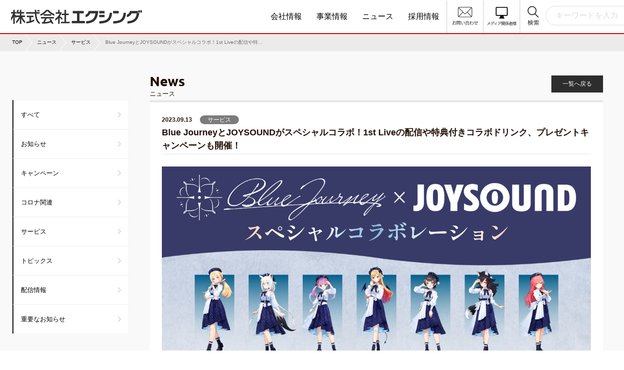

--- FILE ---
content_type: text/html; charset=UTF-8
request_url: https://xing.co.jp/archives/22868
body_size: 14038
content:

<!doctype html>
<!--[if lt IE 7]>      <html class="no-js lt-ie9 lt-ie8 lt-ie7" lang="ja"> <![endif]-->
<!--[if IE 7]>         <html class="no-js lt-ie9 lt-ie8" lang="ja"> <![endif]-->
<!--[if IE 8]>         <html class="no-js lt-ie9" lang="ja"> <![endif]-->
<!--[if gt IE 8]><!-->
<html class="no-js" lang="ja">
<!--<![endif]-->

<head>
    <meta charset="utf-8">
    <meta content="IE=edge,chrome=1" http-equiv="X-UA-Compatible">
    
    <meta name="viewport" content="width=device-width,initial-scale=1,user-scalable=no">
    <meta name="format-detection" content="telephone=no">
    <meta name="apple-mobile-web-app-capable" content="yes">
    <meta name="apple-mobile-web-app-status-bar-style" content="default">

    <link rel="shortcut icon" href="https://xing.co.jp/wp-content/themes/xingcojp/img/favicon.ico" >
    <link rel="apple-touch-icon-precomposed" href="https://xing.co.jp/wp-content/themes/xingcojp/img/webclip.png" />

    <link rel="stylesheet" href="https://xing.co.jp/wp-content/themes/xingcojp/js/lib/slick/slick.css">
    <link rel="stylesheet" href="https://xing.co.jp/wp-content/themes/xingcojp/js/lib/slick/slick-theme.css">
    <link rel="stylesheet" href="https://xing.co.jp/wp-content/themes/xingcojp/js/lib/drawer/drawer.min.css">
    <link rel="stylesheet" href="https://xing.co.jp/wp-content/themes/xingcojp/css/font-awesome.min.css">
    <link rel="stylesheet" href="https://xing.co.jp/wp-content/themes/xingcojp/css/hover.css">
    <link rel="stylesheet" href="https://xing.co.jp/wp-content/themes/xingcojp/css/customize.css">
    <link rel="stylesheet" href="https://xing.co.jp/wp-content/themes/xingcojp/css/font-ubuntu-bold.css">
    <link rel="stylesheet" href="https://xing.co.jp/wp-content/themes/xingcojp/css/main.css" media="all" >
    <link rel="stylesheet" href="https://xing.co.jp/wp-content/themes/xingcojp/css/style_add.css" media="all" >

    <!-- Google Tag Manager -->
    <script>(function(w,d,s,l,i){w[l]=w[l]||[];w[l].push({'gtm.start':
    new Date().getTime(),event:'gtm.js'});var f=d.getElementsByTagName(s)[0],
    j=d.createElement(s),dl=l!='dataLayer'?'&l='+l:'';j.async=true;j.src=
    'https://www.googletagmanager.com/gtm.js?id='+i+dl;f.parentNode.insertBefore(j,f);
    })(window,document,'script','dataLayer','GTM-PXVQ2XS');</script>
    <!-- End Google Tag Manager -->


	<style>img:is([sizes="auto" i], [sizes^="auto," i]) { contain-intrinsic-size: 3000px 1500px }</style>
	
		<!-- All in One SEO 4.8.4.1 - aioseo.com -->
		<title>Blue JourneyとJOYSOUNDがスペシャルコラボ！1st Liveの配信や特典付きコラボドリンク、プレゼントキャンペーンも開催！ | 株式会社エクシング</title>
	<meta name="description" content="株式会社エクシングが展開する通信カラオケ「JOYSOUND」では、カバー株式会社が運営するVTuberグループ" />
	<meta name="robots" content="max-image-preview:large" />
	<meta name="author" content="株式会社エクシング"/>
	<link rel="canonical" href="https://xing.co.jp/archives/22868" />
	<meta name="generator" content="All in One SEO (AIOSEO) 4.8.4.1" />
		<meta property="og:locale" content="ja_JP" />
		<meta property="og:site_name" content="株式会社エクシング" />
		<meta property="og:type" content="article" />
		<meta property="og:title" content="Blue JourneyとJOYSOUNDがスペシャルコラボ！1st Liveの配信や特典付きコラボドリンク、プレゼントキャンペーンも開催！ | 株式会社エクシング" />
		<meta property="og:description" content="株式会社エクシングが展開する通信カラオケ「JOYSOUND」では、カバー株式会社が運営するVTuberグループ" />
		<meta property="og:url" content="https://xing.co.jp/archives/22868" />
		<meta property="fb:app_id" content="102760510323993" />
		<meta property="og:image" content="https://xing.co.jp/wp-content/uploads/sites/5/2023/09/53b1064baecb1184907833f3e75c830c.jpg" />
		<meta property="og:image:secure_url" content="https://xing.co.jp/wp-content/uploads/sites/5/2023/09/53b1064baecb1184907833f3e75c830c.jpg" />
		<meta property="og:image:width" content="1300" />
		<meta property="og:image:height" content="1164" />
		<meta property="article:tag" content="サービス" />
		<meta property="article:published_time" content="2023-09-13T11:30:23+00:00" />
		<meta property="article:modified_time" content="2023-09-08T10:55:03+00:00" />
		<meta name="twitter:card" content="summary" />
		<meta name="twitter:site" content="@JOYSOUND_PR" />
		<meta name="twitter:title" content="Blue JourneyとJOYSOUNDがスペシャルコラボ！1st Liveの配信や特典付きコラボドリンク、プレゼントキャンペーンも開催！ | 株式会社エクシング" />
		<meta name="twitter:description" content="株式会社エクシングが展開する通信カラオケ「JOYSOUND」では、カバー株式会社が運営するVTuberグループ" />
		<meta name="twitter:image" content="https://xing.co.jp/wp-content/uploads/sites/5/2023/09/53b1064baecb1184907833f3e75c830c.jpg" />
		<script type="application/ld+json" class="aioseo-schema">
			{"@context":"https:\/\/schema.org","@graph":[{"@type":"Article","@id":"https:\/\/xing.co.jp\/archives\/22868#article","name":"Blue Journey\u3068JOYSOUND\u304c\u30b9\u30da\u30b7\u30e3\u30eb\u30b3\u30e9\u30dc\uff011st Live\u306e\u914d\u4fe1\u3084\u7279\u5178\u4ed8\u304d\u30b3\u30e9\u30dc\u30c9\u30ea\u30f3\u30af\u3001\u30d7\u30ec\u30bc\u30f3\u30c8\u30ad\u30e3\u30f3\u30da\u30fc\u30f3\u3082\u958b\u50ac\uff01 | \u682a\u5f0f\u4f1a\u793e\u30a8\u30af\u30b7\u30f3\u30b0","headline":"Blue Journey\u3068JOYSOUND\u304c\u30b9\u30da\u30b7\u30e3\u30eb\u30b3\u30e9\u30dc\uff011st Live\u306e\u914d\u4fe1\u3084\u7279\u5178\u4ed8\u304d\u30b3\u30e9\u30dc\u30c9\u30ea\u30f3\u30af\u3001\u30d7\u30ec\u30bc\u30f3\u30c8\u30ad\u30e3\u30f3\u30da\u30fc\u30f3\u3082\u958b\u50ac\uff01","author":{"@id":"https:\/\/xing.co.jp\/archives\/author\/xingxyi#author"},"publisher":{"@id":"https:\/\/xing.co.jp\/#organization"},"image":{"@type":"ImageObject","url":"https:\/\/xing.co.jp\/wp-content\/uploads\/sites\/5\/2023\/09\/53b1064baecb1184907833f3e75c830c.jpg","@id":"https:\/\/xing.co.jp\/archives\/22868\/#articleImage","width":1300,"height":1164},"datePublished":"2023-09-13T20:30:23+09:00","dateModified":"2023-09-08T19:55:03+09:00","inLanguage":"ja","mainEntityOfPage":{"@id":"https:\/\/xing.co.jp\/archives\/22868#webpage"},"isPartOf":{"@id":"https:\/\/xing.co.jp\/archives\/22868#webpage"},"articleSection":"\u30b5\u30fc\u30d3\u30b9"},{"@type":"BreadcrumbList","@id":"https:\/\/xing.co.jp\/archives\/22868#breadcrumblist","itemListElement":[{"@type":"ListItem","@id":"https:\/\/xing.co.jp#listItem","position":1,"name":"Home","item":"https:\/\/xing.co.jp","nextItem":{"@type":"ListItem","@id":"https:\/\/xing.co.jp\/archives\/category\/service#listItem","name":"\u30b5\u30fc\u30d3\u30b9"}},{"@type":"ListItem","@id":"https:\/\/xing.co.jp\/archives\/category\/service#listItem","position":2,"name":"\u30b5\u30fc\u30d3\u30b9","item":"https:\/\/xing.co.jp\/archives\/category\/service","nextItem":{"@type":"ListItem","@id":"https:\/\/xing.co.jp\/archives\/22868#listItem","name":"Blue Journey\u3068JOYSOUND\u304c\u30b9\u30da\u30b7\u30e3\u30eb\u30b3\u30e9\u30dc\uff011st Live\u306e\u914d\u4fe1\u3084\u7279\u5178\u4ed8\u304d\u30b3\u30e9\u30dc\u30c9\u30ea\u30f3\u30af\u3001\u30d7\u30ec\u30bc\u30f3\u30c8\u30ad\u30e3\u30f3\u30da\u30fc\u30f3\u3082\u958b\u50ac\uff01"},"previousItem":{"@type":"ListItem","@id":"https:\/\/xing.co.jp#listItem","name":"Home"}},{"@type":"ListItem","@id":"https:\/\/xing.co.jp\/archives\/22868#listItem","position":3,"name":"Blue Journey\u3068JOYSOUND\u304c\u30b9\u30da\u30b7\u30e3\u30eb\u30b3\u30e9\u30dc\uff011st Live\u306e\u914d\u4fe1\u3084\u7279\u5178\u4ed8\u304d\u30b3\u30e9\u30dc\u30c9\u30ea\u30f3\u30af\u3001\u30d7\u30ec\u30bc\u30f3\u30c8\u30ad\u30e3\u30f3\u30da\u30fc\u30f3\u3082\u958b\u50ac\uff01","previousItem":{"@type":"ListItem","@id":"https:\/\/xing.co.jp\/archives\/category\/service#listItem","name":"\u30b5\u30fc\u30d3\u30b9"}}]},{"@type":"Organization","@id":"https:\/\/xing.co.jp\/#organization","name":"\u682a\u5f0f\u4f1a\u793e\u30a8\u30af\u30b7\u30f3\u30b0","url":"https:\/\/xing.co.jp\/","logo":{"@type":"ImageObject","url":"https:\/\/xing.co.jp\/wp-content\/uploads\/sites\/5\/2023\/11\/logo.png","@id":"https:\/\/xing.co.jp\/archives\/22868\/#organizationLogo","width":274,"height":32},"image":{"@id":"https:\/\/xing.co.jp\/archives\/22868\/#organizationLogo"}},{"@type":"Person","@id":"https:\/\/xing.co.jp\/archives\/author\/xingxyi#author","url":"https:\/\/xing.co.jp\/archives\/author\/xingxyi","name":"\u682a\u5f0f\u4f1a\u793e\u30a8\u30af\u30b7\u30f3\u30b0","image":{"@type":"ImageObject","@id":"https:\/\/xing.co.jp\/archives\/22868#authorImage","url":"https:\/\/secure.gravatar.com\/avatar\/7073555593dedf9ed3fe51e0580685674a4db3c8c20454324353682c041a00d8?s=96&d=mm&r=g","width":96,"height":96,"caption":"\u682a\u5f0f\u4f1a\u793e\u30a8\u30af\u30b7\u30f3\u30b0"}},{"@type":"WebPage","@id":"https:\/\/xing.co.jp\/archives\/22868#webpage","url":"https:\/\/xing.co.jp\/archives\/22868","name":"Blue Journey\u3068JOYSOUND\u304c\u30b9\u30da\u30b7\u30e3\u30eb\u30b3\u30e9\u30dc\uff011st Live\u306e\u914d\u4fe1\u3084\u7279\u5178\u4ed8\u304d\u30b3\u30e9\u30dc\u30c9\u30ea\u30f3\u30af\u3001\u30d7\u30ec\u30bc\u30f3\u30c8\u30ad\u30e3\u30f3\u30da\u30fc\u30f3\u3082\u958b\u50ac\uff01 | \u682a\u5f0f\u4f1a\u793e\u30a8\u30af\u30b7\u30f3\u30b0","description":"\u682a\u5f0f\u4f1a\u793e\u30a8\u30af\u30b7\u30f3\u30b0\u304c\u5c55\u958b\u3059\u308b\u901a\u4fe1\u30ab\u30e9\u30aa\u30b1\u300cJOYSOUND\u300d\u3067\u306f\u3001\u30ab\u30d0\u30fc\u682a\u5f0f\u4f1a\u793e\u304c\u904b\u55b6\u3059\u308bVTuber\u30b0\u30eb\u30fc\u30d7","inLanguage":"ja","isPartOf":{"@id":"https:\/\/xing.co.jp\/#website"},"breadcrumb":{"@id":"https:\/\/xing.co.jp\/archives\/22868#breadcrumblist"},"author":{"@id":"https:\/\/xing.co.jp\/archives\/author\/xingxyi#author"},"creator":{"@id":"https:\/\/xing.co.jp\/archives\/author\/xingxyi#author"},"datePublished":"2023-09-13T20:30:23+09:00","dateModified":"2023-09-08T19:55:03+09:00"},{"@type":"WebSite","@id":"https:\/\/xing.co.jp\/#website","url":"https:\/\/xing.co.jp\/","name":"\u682a\u5f0f\u4f1a\u793e\u30a8\u30af\u30b7\u30f3\u30b0","inLanguage":"ja","publisher":{"@id":"https:\/\/xing.co.jp\/#organization"}}]}
		</script>
		<!-- All in One SEO -->

<script type="text/javascript">
/* <![CDATA[ */
window._wpemojiSettings = {"baseUrl":"https:\/\/s.w.org\/images\/core\/emoji\/16.0.1\/72x72\/","ext":".png","svgUrl":"https:\/\/s.w.org\/images\/core\/emoji\/16.0.1\/svg\/","svgExt":".svg","source":{"concatemoji":"https:\/\/xing.co.jp\/wp-includes\/js\/wp-emoji-release.min.js?ver=6.8.3"}};
/*! This file is auto-generated */
!function(s,n){var o,i,e;function c(e){try{var t={supportTests:e,timestamp:(new Date).valueOf()};sessionStorage.setItem(o,JSON.stringify(t))}catch(e){}}function p(e,t,n){e.clearRect(0,0,e.canvas.width,e.canvas.height),e.fillText(t,0,0);var t=new Uint32Array(e.getImageData(0,0,e.canvas.width,e.canvas.height).data),a=(e.clearRect(0,0,e.canvas.width,e.canvas.height),e.fillText(n,0,0),new Uint32Array(e.getImageData(0,0,e.canvas.width,e.canvas.height).data));return t.every(function(e,t){return e===a[t]})}function u(e,t){e.clearRect(0,0,e.canvas.width,e.canvas.height),e.fillText(t,0,0);for(var n=e.getImageData(16,16,1,1),a=0;a<n.data.length;a++)if(0!==n.data[a])return!1;return!0}function f(e,t,n,a){switch(t){case"flag":return n(e,"\ud83c\udff3\ufe0f\u200d\u26a7\ufe0f","\ud83c\udff3\ufe0f\u200b\u26a7\ufe0f")?!1:!n(e,"\ud83c\udde8\ud83c\uddf6","\ud83c\udde8\u200b\ud83c\uddf6")&&!n(e,"\ud83c\udff4\udb40\udc67\udb40\udc62\udb40\udc65\udb40\udc6e\udb40\udc67\udb40\udc7f","\ud83c\udff4\u200b\udb40\udc67\u200b\udb40\udc62\u200b\udb40\udc65\u200b\udb40\udc6e\u200b\udb40\udc67\u200b\udb40\udc7f");case"emoji":return!a(e,"\ud83e\udedf")}return!1}function g(e,t,n,a){var r="undefined"!=typeof WorkerGlobalScope&&self instanceof WorkerGlobalScope?new OffscreenCanvas(300,150):s.createElement("canvas"),o=r.getContext("2d",{willReadFrequently:!0}),i=(o.textBaseline="top",o.font="600 32px Arial",{});return e.forEach(function(e){i[e]=t(o,e,n,a)}),i}function t(e){var t=s.createElement("script");t.src=e,t.defer=!0,s.head.appendChild(t)}"undefined"!=typeof Promise&&(o="wpEmojiSettingsSupports",i=["flag","emoji"],n.supports={everything:!0,everythingExceptFlag:!0},e=new Promise(function(e){s.addEventListener("DOMContentLoaded",e,{once:!0})}),new Promise(function(t){var n=function(){try{var e=JSON.parse(sessionStorage.getItem(o));if("object"==typeof e&&"number"==typeof e.timestamp&&(new Date).valueOf()<e.timestamp+604800&&"object"==typeof e.supportTests)return e.supportTests}catch(e){}return null}();if(!n){if("undefined"!=typeof Worker&&"undefined"!=typeof OffscreenCanvas&&"undefined"!=typeof URL&&URL.createObjectURL&&"undefined"!=typeof Blob)try{var e="postMessage("+g.toString()+"("+[JSON.stringify(i),f.toString(),p.toString(),u.toString()].join(",")+"));",a=new Blob([e],{type:"text/javascript"}),r=new Worker(URL.createObjectURL(a),{name:"wpTestEmojiSupports"});return void(r.onmessage=function(e){c(n=e.data),r.terminate(),t(n)})}catch(e){}c(n=g(i,f,p,u))}t(n)}).then(function(e){for(var t in e)n.supports[t]=e[t],n.supports.everything=n.supports.everything&&n.supports[t],"flag"!==t&&(n.supports.everythingExceptFlag=n.supports.everythingExceptFlag&&n.supports[t]);n.supports.everythingExceptFlag=n.supports.everythingExceptFlag&&!n.supports.flag,n.DOMReady=!1,n.readyCallback=function(){n.DOMReady=!0}}).then(function(){return e}).then(function(){var e;n.supports.everything||(n.readyCallback(),(e=n.source||{}).concatemoji?t(e.concatemoji):e.wpemoji&&e.twemoji&&(t(e.twemoji),t(e.wpemoji)))}))}((window,document),window._wpemojiSettings);
/* ]]> */
</script>
<style id='wp-emoji-styles-inline-css' type='text/css'>

	img.wp-smiley, img.emoji {
		display: inline !important;
		border: none !important;
		box-shadow: none !important;
		height: 1em !important;
		width: 1em !important;
		margin: 0 0.07em !important;
		vertical-align: -0.1em !important;
		background: none !important;
		padding: 0 !important;
	}
</style>
<link rel='stylesheet' id='wp-block-library-css' href='https://xing.co.jp/wp-includes/css/dist/block-library/style.min.css?ver=6.8.3' type='text/css' media='all' />
<style id='classic-theme-styles-inline-css' type='text/css'>
/*! This file is auto-generated */
.wp-block-button__link{color:#fff;background-color:#32373c;border-radius:9999px;box-shadow:none;text-decoration:none;padding:calc(.667em + 2px) calc(1.333em + 2px);font-size:1.125em}.wp-block-file__button{background:#32373c;color:#fff;text-decoration:none}
</style>
<style id='global-styles-inline-css' type='text/css'>
:root{--wp--preset--aspect-ratio--square: 1;--wp--preset--aspect-ratio--4-3: 4/3;--wp--preset--aspect-ratio--3-4: 3/4;--wp--preset--aspect-ratio--3-2: 3/2;--wp--preset--aspect-ratio--2-3: 2/3;--wp--preset--aspect-ratio--16-9: 16/9;--wp--preset--aspect-ratio--9-16: 9/16;--wp--preset--color--black: #000000;--wp--preset--color--cyan-bluish-gray: #abb8c3;--wp--preset--color--white: #ffffff;--wp--preset--color--pale-pink: #f78da7;--wp--preset--color--vivid-red: #cf2e2e;--wp--preset--color--luminous-vivid-orange: #ff6900;--wp--preset--color--luminous-vivid-amber: #fcb900;--wp--preset--color--light-green-cyan: #7bdcb5;--wp--preset--color--vivid-green-cyan: #00d084;--wp--preset--color--pale-cyan-blue: #8ed1fc;--wp--preset--color--vivid-cyan-blue: #0693e3;--wp--preset--color--vivid-purple: #9b51e0;--wp--preset--gradient--vivid-cyan-blue-to-vivid-purple: linear-gradient(135deg,rgba(6,147,227,1) 0%,rgb(155,81,224) 100%);--wp--preset--gradient--light-green-cyan-to-vivid-green-cyan: linear-gradient(135deg,rgb(122,220,180) 0%,rgb(0,208,130) 100%);--wp--preset--gradient--luminous-vivid-amber-to-luminous-vivid-orange: linear-gradient(135deg,rgba(252,185,0,1) 0%,rgba(255,105,0,1) 100%);--wp--preset--gradient--luminous-vivid-orange-to-vivid-red: linear-gradient(135deg,rgba(255,105,0,1) 0%,rgb(207,46,46) 100%);--wp--preset--gradient--very-light-gray-to-cyan-bluish-gray: linear-gradient(135deg,rgb(238,238,238) 0%,rgb(169,184,195) 100%);--wp--preset--gradient--cool-to-warm-spectrum: linear-gradient(135deg,rgb(74,234,220) 0%,rgb(151,120,209) 20%,rgb(207,42,186) 40%,rgb(238,44,130) 60%,rgb(251,105,98) 80%,rgb(254,248,76) 100%);--wp--preset--gradient--blush-light-purple: linear-gradient(135deg,rgb(255,206,236) 0%,rgb(152,150,240) 100%);--wp--preset--gradient--blush-bordeaux: linear-gradient(135deg,rgb(254,205,165) 0%,rgb(254,45,45) 50%,rgb(107,0,62) 100%);--wp--preset--gradient--luminous-dusk: linear-gradient(135deg,rgb(255,203,112) 0%,rgb(199,81,192) 50%,rgb(65,88,208) 100%);--wp--preset--gradient--pale-ocean: linear-gradient(135deg,rgb(255,245,203) 0%,rgb(182,227,212) 50%,rgb(51,167,181) 100%);--wp--preset--gradient--electric-grass: linear-gradient(135deg,rgb(202,248,128) 0%,rgb(113,206,126) 100%);--wp--preset--gradient--midnight: linear-gradient(135deg,rgb(2,3,129) 0%,rgb(40,116,252) 100%);--wp--preset--font-size--small: 13px;--wp--preset--font-size--medium: 20px;--wp--preset--font-size--large: 36px;--wp--preset--font-size--x-large: 42px;--wp--preset--spacing--20: 0.44rem;--wp--preset--spacing--30: 0.67rem;--wp--preset--spacing--40: 1rem;--wp--preset--spacing--50: 1.5rem;--wp--preset--spacing--60: 2.25rem;--wp--preset--spacing--70: 3.38rem;--wp--preset--spacing--80: 5.06rem;--wp--preset--shadow--natural: 6px 6px 9px rgba(0, 0, 0, 0.2);--wp--preset--shadow--deep: 12px 12px 50px rgba(0, 0, 0, 0.4);--wp--preset--shadow--sharp: 6px 6px 0px rgba(0, 0, 0, 0.2);--wp--preset--shadow--outlined: 6px 6px 0px -3px rgba(255, 255, 255, 1), 6px 6px rgba(0, 0, 0, 1);--wp--preset--shadow--crisp: 6px 6px 0px rgba(0, 0, 0, 1);}:where(.is-layout-flex){gap: 0.5em;}:where(.is-layout-grid){gap: 0.5em;}body .is-layout-flex{display: flex;}.is-layout-flex{flex-wrap: wrap;align-items: center;}.is-layout-flex > :is(*, div){margin: 0;}body .is-layout-grid{display: grid;}.is-layout-grid > :is(*, div){margin: 0;}:where(.wp-block-columns.is-layout-flex){gap: 2em;}:where(.wp-block-columns.is-layout-grid){gap: 2em;}:where(.wp-block-post-template.is-layout-flex){gap: 1.25em;}:where(.wp-block-post-template.is-layout-grid){gap: 1.25em;}.has-black-color{color: var(--wp--preset--color--black) !important;}.has-cyan-bluish-gray-color{color: var(--wp--preset--color--cyan-bluish-gray) !important;}.has-white-color{color: var(--wp--preset--color--white) !important;}.has-pale-pink-color{color: var(--wp--preset--color--pale-pink) !important;}.has-vivid-red-color{color: var(--wp--preset--color--vivid-red) !important;}.has-luminous-vivid-orange-color{color: var(--wp--preset--color--luminous-vivid-orange) !important;}.has-luminous-vivid-amber-color{color: var(--wp--preset--color--luminous-vivid-amber) !important;}.has-light-green-cyan-color{color: var(--wp--preset--color--light-green-cyan) !important;}.has-vivid-green-cyan-color{color: var(--wp--preset--color--vivid-green-cyan) !important;}.has-pale-cyan-blue-color{color: var(--wp--preset--color--pale-cyan-blue) !important;}.has-vivid-cyan-blue-color{color: var(--wp--preset--color--vivid-cyan-blue) !important;}.has-vivid-purple-color{color: var(--wp--preset--color--vivid-purple) !important;}.has-black-background-color{background-color: var(--wp--preset--color--black) !important;}.has-cyan-bluish-gray-background-color{background-color: var(--wp--preset--color--cyan-bluish-gray) !important;}.has-white-background-color{background-color: var(--wp--preset--color--white) !important;}.has-pale-pink-background-color{background-color: var(--wp--preset--color--pale-pink) !important;}.has-vivid-red-background-color{background-color: var(--wp--preset--color--vivid-red) !important;}.has-luminous-vivid-orange-background-color{background-color: var(--wp--preset--color--luminous-vivid-orange) !important;}.has-luminous-vivid-amber-background-color{background-color: var(--wp--preset--color--luminous-vivid-amber) !important;}.has-light-green-cyan-background-color{background-color: var(--wp--preset--color--light-green-cyan) !important;}.has-vivid-green-cyan-background-color{background-color: var(--wp--preset--color--vivid-green-cyan) !important;}.has-pale-cyan-blue-background-color{background-color: var(--wp--preset--color--pale-cyan-blue) !important;}.has-vivid-cyan-blue-background-color{background-color: var(--wp--preset--color--vivid-cyan-blue) !important;}.has-vivid-purple-background-color{background-color: var(--wp--preset--color--vivid-purple) !important;}.has-black-border-color{border-color: var(--wp--preset--color--black) !important;}.has-cyan-bluish-gray-border-color{border-color: var(--wp--preset--color--cyan-bluish-gray) !important;}.has-white-border-color{border-color: var(--wp--preset--color--white) !important;}.has-pale-pink-border-color{border-color: var(--wp--preset--color--pale-pink) !important;}.has-vivid-red-border-color{border-color: var(--wp--preset--color--vivid-red) !important;}.has-luminous-vivid-orange-border-color{border-color: var(--wp--preset--color--luminous-vivid-orange) !important;}.has-luminous-vivid-amber-border-color{border-color: var(--wp--preset--color--luminous-vivid-amber) !important;}.has-light-green-cyan-border-color{border-color: var(--wp--preset--color--light-green-cyan) !important;}.has-vivid-green-cyan-border-color{border-color: var(--wp--preset--color--vivid-green-cyan) !important;}.has-pale-cyan-blue-border-color{border-color: var(--wp--preset--color--pale-cyan-blue) !important;}.has-vivid-cyan-blue-border-color{border-color: var(--wp--preset--color--vivid-cyan-blue) !important;}.has-vivid-purple-border-color{border-color: var(--wp--preset--color--vivid-purple) !important;}.has-vivid-cyan-blue-to-vivid-purple-gradient-background{background: var(--wp--preset--gradient--vivid-cyan-blue-to-vivid-purple) !important;}.has-light-green-cyan-to-vivid-green-cyan-gradient-background{background: var(--wp--preset--gradient--light-green-cyan-to-vivid-green-cyan) !important;}.has-luminous-vivid-amber-to-luminous-vivid-orange-gradient-background{background: var(--wp--preset--gradient--luminous-vivid-amber-to-luminous-vivid-orange) !important;}.has-luminous-vivid-orange-to-vivid-red-gradient-background{background: var(--wp--preset--gradient--luminous-vivid-orange-to-vivid-red) !important;}.has-very-light-gray-to-cyan-bluish-gray-gradient-background{background: var(--wp--preset--gradient--very-light-gray-to-cyan-bluish-gray) !important;}.has-cool-to-warm-spectrum-gradient-background{background: var(--wp--preset--gradient--cool-to-warm-spectrum) !important;}.has-blush-light-purple-gradient-background{background: var(--wp--preset--gradient--blush-light-purple) !important;}.has-blush-bordeaux-gradient-background{background: var(--wp--preset--gradient--blush-bordeaux) !important;}.has-luminous-dusk-gradient-background{background: var(--wp--preset--gradient--luminous-dusk) !important;}.has-pale-ocean-gradient-background{background: var(--wp--preset--gradient--pale-ocean) !important;}.has-electric-grass-gradient-background{background: var(--wp--preset--gradient--electric-grass) !important;}.has-midnight-gradient-background{background: var(--wp--preset--gradient--midnight) !important;}.has-small-font-size{font-size: var(--wp--preset--font-size--small) !important;}.has-medium-font-size{font-size: var(--wp--preset--font-size--medium) !important;}.has-large-font-size{font-size: var(--wp--preset--font-size--large) !important;}.has-x-large-font-size{font-size: var(--wp--preset--font-size--x-large) !important;}
:where(.wp-block-post-template.is-layout-flex){gap: 1.25em;}:where(.wp-block-post-template.is-layout-grid){gap: 1.25em;}
:where(.wp-block-columns.is-layout-flex){gap: 2em;}:where(.wp-block-columns.is-layout-grid){gap: 2em;}
:root :where(.wp-block-pullquote){font-size: 1.5em;line-height: 1.6;}
</style>
<link rel="https://api.w.org/" href="https://xing.co.jp/wp-json/" /><link rel="alternate" title="JSON" type="application/json" href="https://xing.co.jp/wp-json/wp/v2/posts/22868" /><link rel="EditURI" type="application/rsd+xml" title="RSD" href="https://xing.co.jp/xmlrpc.php?rsd" />
<link rel='shortlink' href='https://xing.co.jp/?p=22868' />
<link rel="alternate" title="oEmbed (JSON)" type="application/json+oembed" href="https://xing.co.jp/wp-json/oembed/1.0/embed?url=https%3A%2F%2Fxing.co.jp%2Farchives%2F22868" />
<link rel="alternate" title="oEmbed (XML)" type="text/xml+oembed" href="https://xing.co.jp/wp-json/oembed/1.0/embed?url=https%3A%2F%2Fxing.co.jp%2Farchives%2F22868&#038;format=xml" />
<script src='https://joysound.biz/?dm=dcd556bf751e747c148cede158283fdc&amp;action=load&amp;blogid=5&amp;siteid=1&amp;t=1555573923&amp;back=https%3A%2F%2Fxing.co.jp%2Farchives%2F22868' type='text/javascript'></script><style type="text/css">.recentcomments a{display:inline !important;padding:0 !important;margin:0 !important;}</style>


</head>



<body class="wp-singular post-template-default single single-post postid-22868 single-format-standard wp-theme-xingcojp drawer drawer--right" id="blue-journey%e3%81%a8joysound%e3%81%8c%e3%82%b9%e3%83%9a%e3%82%b7%e3%83%a3%e3%83%ab%e3%82%b3%e3%83%a9%e3%83%9c%ef%bc%811st-live%e3%81%ae%e9%85%8d%e4%bf%a1%e3%82%84%e7%89%b9%e5%85%b8%e4%bb%98%e3%81%8d">


<!-- Google Tag Manager (noscript) -->
<noscript><iframe src="https://www.googletagmanager.com/ns.html?id=GTM-PXVQ2XS"
height="0" width="0" style="display:none;visibility:hidden"></iframe></noscript>
<!-- End Google Tag Manager (noscript) -->


<div id="wrap">



    <header class="nav_fixed" role="banner">
        <div class="nav_pc">
            <div class="nav_inner">
                                <h1 class="xing_logo"><a href="https://xing.co.jp">株式会社エクシング</a></h1>
                                <div class="xing_nav">
                    <nav class="link_nav" id="gnav">
                        <ul>
                            <li><a class='hvr-underline-reveal' href="https://xing.co.jp/company">会社情報</a></li>
<li><a class='hvr-underline-reveal' href="https://xing.co.jp/business">事業情報</a></li>
<li><a class='hvr-underline-reveal' href="https://xing.co.jp/news">ニュース</a></li>
<li><a class='hvr-underline-reveal' href="https://xing.co.jp/careers">採用情報</a></li>
                        </ul>
                    </nav>
                    <div class="contact_nav" id="gnav">
                        <ul>
                            <li class="share_btn">
                                <a href="#"><img src="https://xing.co.jp/wp-content/themes/xingcojp/img/share_icon.png" alt="SHARE"></a>
                            </li>
                            <li class="contact_btn">
                                <a href="https://xing.co.jp/contact" class="hvr-underline-reveal"><img src="https://xing.co.jp/wp-content/themes/xingcojp/img/contact_icon.png" alt="お問合せ"></a>
                            </li>
                            <li class="contact_btn">
                                <a href="https://xing.co.jp/company/press_tool" class="hvr-underline-reveal"><img src="https://xing.co.jp/wp-content/themes/xingcojp/img/media_icon.png" alt="メディア関係者様"></a>
                            </li>
                            <li class="form_nav">
                                <form role="search" method="get" id="searchform" action="https://xing.co.jp/">
                                    <div class="search_icon">
                                        <input type="image" src="https://xing.co.jp/wp-content/themes/xingcojp/img/search_icon.png" alt="検索" id="searchsubmit"  value="Search" class="search_icon" />
                                        <input type="text" value="" placeholder="キーワードを入力" class="form_text search_form" name="s" id="s" />
                                    </div>
                                </form>
                            </li>
                        </ul>
                    </div>
                </div>
            </div>
        </div>
        <div class="nav_sp">
            <div class="nav_inner">
                <h1 class="xing_logo"><a href="https://xing.co.jp">株式会社エクシング</a></h1>
                <div class="xing_nav" role="navigation">
                    <button type="button" class="drawer-toggle drawer-hamburger sp_only">
                        <span class="sr-only">toggle navigation</span>
                        <span class="drawer-hamburger-icon"></span>
                        <span class="drawer-text">MENU</span>
                    </button>
                    <nav class="drawer-nav link_nav" id="gnav">
                        <ul class="drawer-menu">
                            <li><a class='hvr-underline-reveal' href="https://xing.co.jp/company">会社情報</a></li>
<li><a class='hvr-underline-reveal' href="https://xing.co.jp/business">事業情報</a></li>
<li><a class='hvr-underline-reveal' href="https://xing.co.jp/news">ニュース</a></li>
<li><a class='hvr-underline-reveal' href="https://xing.co.jp/careers">採用情報</a></li>
                            <li><a class="hvr-underline-reveal" href="/contact">お問い合わせ</a></li>
                            <li><a class="hvr-underline-reveal" href="/company/press_tool">メディア関係者様</a></li>
                        </ul>
                    </nav>
                </div>
            </div>
            <form role="search" action="https://xing.co.jp/" method="get" id="searchform">
                <div class="nav_search">
                    <img src="https://xing.co.jp/wp-content/themes/xingcojp/img/search_icon.png" alt="検索" class="search_icon search_icon_img">
                    <input type="image" src="https://xing.co.jp/wp-content/themes/xingcojp/img/search_icon.png" alt="検索" id="searchsubmit"  value="Search" class="search_icon" />
                    <input type="text" value="" placeholder="キーワードを入力" class="form_text search_form" name="s" id="s" />
                </div>
            </form>
            <form role="search" action="https://xing.co.jp/" method="get" id="searchform">
                <div id="SHOW">
                    <input type="text" value="" placeholder="キーワードを入力" class="form_text search_form" name="s" id="s" />
                    <input type="submit" name="submit" value="検索" class="searchBtn">
                </div>
            </form>
        </div>
    </header>



    <main>

<div id="breadcrumb">
    <div class="breadcrumbs">
        <!-- Breadcrumb NavXT 7.4.1 -->
<span property="itemListElement" typeof="ListItem" class="ListItem"><a property="item" typeof="WebPage" title="株式会社エクシングへ移動" href="https://xing.co.jp" class="home"><span property="name" class="Item-name">TOP</span></a><meta property="position" content="1"></span><span property="itemListElement" typeof="ListItem" class="ListItem"><a href="/news" class="taxonomy category"><span property="name" class="Item-name">ニュース</span></a></span><span property="itemListElement" typeof="ListItem" class="ListItem"><a property="item" typeof="WebPage" title="サービスのカテゴリーアーカイブへ移動" href="https://xing.co.jp/archives/category/service" class="taxonomy category"><span property="name" class="Item-name">サービス</span></a><meta property="position" content="2"></span><span property="itemListElement" typeof="ListItem" class="ListItem"><span property="name" class="Item-name">Blue JourneyとJOYSOUNDがスペシャルコラボ！1st Liveの配信や特典付きコラボドリンク、プレゼントキャンペーンも開催！</span><meta property="position" content="3"></span>    </div>
</div>

<!--コンテンツここから-->



    <div class="singleblock">

    <div class="news_inner">
        <div class="news_detail">
            <div class="common_header news_header">
                <div class="common_title news_title">
                    <h2>News<br><span class="jp_small">ニュース</span></h2>
                </div>
                <div class="content_more">
                    <div class="next_table">
                        <p class="more_page"><a href="https://xing.co.jp/news" class="hvr-underline-reveal">一覧へ戻る</a></p>
                    </div>
                </div>
            </div>
            <div class="common_content news_content">
                <div class="common_content_inner">
                    <div class="news_table">
                        <div>
                            <p class="date">2023.09.13</p>
                        </div>
                        <div>
                            <p class="service common_genre" />                                                                                                サービス                            </p>
                        </div>
                        <div class="ico_new">
                            <!-- SP newアイコン -->
                                                    </div>
                        <div class="ico_new">
                                                    </div>
                        <div class="div_title">
                            <h4>Blue JourneyとJOYSOUNDがスペシャルコラボ！1st Liveの配信や特典付きコラボドリンク、プレゼントキャンペーンも開催！</h4>
                        </div>
                    </div>
                    <div class="news_detail_text"><p><img fetchpriority="high" decoding="async" class="size-full wp-image-22869 aligncenter" src="https://xing.co.jp/wp-content/uploads/sites/5/2023/09/53b1064baecb1184907833f3e75c830c.jpg" alt="" width="1300" height="1164" srcset="https://xing.co.jp/wp-content/uploads/sites/5/2023/09/53b1064baecb1184907833f3e75c830c.jpg 1300w, https://xing.co.jp/wp-content/uploads/sites/5/2023/09/53b1064baecb1184907833f3e75c830c-300x269.jpg 300w, https://xing.co.jp/wp-content/uploads/sites/5/2023/09/53b1064baecb1184907833f3e75c830c-1024x917.jpg 1024w, https://xing.co.jp/wp-content/uploads/sites/5/2023/09/53b1064baecb1184907833f3e75c830c-768x688.jpg 768w" sizes="(max-width: 1300px) 100vw, 1300px" /></p>
<p>株式会社エクシングが展開する通信カラオケ「JOYSOUND」では、カバー株式会社が運営するVTuberグループ「ホロライブ」の新たな音楽プロジェクト「Blue Journey」とのコラボレーション企画を展開します。全国のカラオケルームで1st Live 「夜明けのうた」のライブ映像を配信するほか、コラボドリンクの展開や、プレゼントが当たるキャンペーンなど、多岐に渡る企画をお楽しみください。</p>
<p><strong>■Blue Journey 1st Live 「夜明けのうた」の感動がカラオケルームで蘇る！</strong><br />
本日9月13日(水)に東京ガーデンシアターで行われたばかりの『Blue Journey 1st Live 「夜明けのうた」』のライブ映像が多彩な映像を観て楽しめるJOYSOUNDのサービス「みるハコ」に登場！10月14日(土)から12月10日(日)までの期間中、対象機種「JOYSOUND MAX GO」を導入の全国のカラオケルームにお届けします！<br />
本映像を視聴するためのチケットは1名あたり2,000円(税込・別途室料)で、本日9月13日(水)から「みるハコ」WEBサイト特設ページで販売を開始。また、本ライブに出演した23名のタレントから好きな種類を選べる、みるハコ限定アクリルキーホルダー付きチケットは、1名あたり3,500円(税込・別途グッズ送料・室料)でご用意しております。<br />
会場を埋め尽くすファンを熱狂の渦に包み込んだ圧巻のステージを、カラオケルームならではの迫力の音と映像でお楽しみください。</p>
<p><img decoding="async" class="size-full wp-image-22870 aligncenter" src="https://xing.co.jp/wp-content/uploads/sites/5/2023/09/71d29ca6e6c644bf353745c936870b84.png" alt="" width="661" height="203" srcset="https://xing.co.jp/wp-content/uploads/sites/5/2023/09/71d29ca6e6c644bf353745c936870b84.png 661w, https://xing.co.jp/wp-content/uploads/sites/5/2023/09/71d29ca6e6c644bf353745c936870b84-300x92.png 300w" sizes="(max-width: 661px) 100vw, 661px" /></p>
<p><strong>■オリジナルコースター（全23種）が特典として手に入るコラボドリンクが登場！</strong><br />
全国の対象カラオケ店舗では、Blue Journeyのブランド衣装をイメージしたオリジナルコラボドリンク(全3種)を展開！第1弾の9月25日(月)から10月31日(火)までの期間中は全12種、第2弾の11月1日(水)から12月10日(日)までの期間中は全11種のオリジナルコースターを、1点のご注文につき1枚、特典としてプレゼントします。</p>
<p><strong>■直筆サイン入りグッズ等、豪華賞品が当たるカラオケキャンペーン開催！</strong><br />
9月25日(月)からは、全国のカラオケ店舗で歌って参加できる企画「Blue Journey × JOYSOUND カラオケキャンペーン」がスタート！JOYSOUNDの対象機種を導入のカラオケ店舗で、スマートフォンをカラオケのリモコンとして使えるアプリ「キョクナビJOYSOUND」(無料)を使って、Blue Journey 1st Album 「夜明けのうた」収録曲を選曲ください。その場でスマートフォンに表示されるスピードくじで、出演者の直筆サイン入り 「夜明けのうた」 ライブグッズ(Tシャツ)を計6名様、Amazonギフトカード500円分を計200名様にプレゼント！キャペーン期間中は1日1回チャレンジでき、期間中、何度でもご応募いただけます。</p>
<p><strong>■出演タレントの店頭大パネル、のぼりが登場！</strong><br />
コラボレーション実施中の全国のカラオケ店では、出演タレントの店頭大パネルやのぼりがお出迎え！お店で見つけた店頭大パネルやのぼり、コラボドリンクの写真をSNSに投稿して、一緒にコラボレーションを盛り上げよう！盛りだくさんの内容でお届けする企画の全貌は、特設ページをご覧ください！</p>
<p><strong>▽Blue Journey × JOYSOUND コラボレーション特設ページ</strong><br />
<a href="https://miruhaco.jp/bluejourney1stlive/">https://miruhaco.jp/bluejourney1stlive/</a></p>
<p>この機会をお見逃しなく、Blue JourneyとJOYSOUNDのコラボレーションをお楽しみください。</p>
<p><strong>＝　Blue Journey 1st Live 「夜明けのうた」 配信概要　＝</strong></p>
<p><strong>◆タイトル：</strong>Blue Journey 1st Live 「夜明けのうた」</p>
<p><strong>◆対象機種・店舗：</strong>「JOYSOUND MAX GO」を導入している対象店舗<br />
※対象店舗は、みるハコWEBサイトの特設ページをご確認ください。</p>
<p><strong>◆配信期間：</strong>2023年10月14日(土) 12:00 ～ 2023年12月10日(日) 23:59</p>
<p><strong>◆チケット販売期間：</strong>2023年9月13日(水) 20:00 ～ 2023年12月10日(日) 23:59<br />
※コンビニ・ペイジー決済は12月8日(金)までとなります。</p>
<p><strong>◆料金：</strong>※別途室料<br />
<strong>【視聴チケット】</strong>2,000円(税込)/1人<br />
<strong>【グッズ付き視聴チケット】</strong>3,500円(税込)/1人　※グッズ送料別途</p>
<p><strong>◆グッズ：</strong></p>
<p><img decoding="async" class="wp-image-22871 alignnone" src="https://xing.co.jp/wp-content/uploads/sites/5/2023/09/2ab74341788aeb4321b140db64565c2b.jpeg" alt="" width="332" height="606" srcset="https://xing.co.jp/wp-content/uploads/sites/5/2023/09/2ab74341788aeb4321b140db64565c2b.jpeg 790w, https://xing.co.jp/wp-content/uploads/sites/5/2023/09/2ab74341788aeb4321b140db64565c2b-164x300.jpeg 164w, https://xing.co.jp/wp-content/uploads/sites/5/2023/09/2ab74341788aeb4321b140db64565c2b-561x1024.jpeg 561w, https://xing.co.jp/wp-content/uploads/sites/5/2023/09/2ab74341788aeb4321b140db64565c2b-768x1402.jpeg 768w" sizes="(max-width: 332px) 100vw, 332px" /></p>
<p><strong>アクリルキーホルダー(全23種)</strong><br />
※チケット申込完了画面、及び申込完了メールからご案内する選択フォームより、チケット申込枚数分ご希望のメンバーをお選びいただけます。<br />
※画像はイメージです。実際の商品とはデザイン・仕様が一部異なる場合がございます。<br />
※グッズは2024年1月以降、順次発送予定です。</p>
<p><strong>▽視聴方法など詳細はこちら：</strong>　<a href="https://miruhaco.jp/archives/item2/814833/">https://miruhaco.jp/archives/item2/814833/</a></p>
<p style="text-align: center"><strong>＝＝＝　Blue Journey × JOYSOUND カラオケキャンペーン　概要　＝＝＝</strong></p>
<p><strong>◆実施期間：</strong><br />
<strong>【第1弾】</strong> 2023年9月25日(月) 11:00 ～ 2023年10月31日(火) 23:59<br />
<strong>【第2弾】</strong> 2023年11月1日(水) 0:00 ～ 2023年12月10日(日) 23:59</p>
<p><strong>◆対象機種：</strong>JOYSOUND MAX GO／JOYSOUND MAX2／JOYSOUND MAX</p>
<p><strong>◆参加方法：</strong><br />
対象機種を導入のカラオケ店舗にて、アプリ「キョクナビJOYSOUND」(無料)を使って、課題曲を予約し、スマートフォンに表示されるスピードくじにチャレンジ下さい。<br />
※1日1回参加できます。</p>
<p><strong>◆課題曲：</strong>Blue Journey 1st Album 「夜明けのうた」収録楽曲</p>
<p><strong>◆プレゼント：</strong><br />
<strong>【A賞】</strong>メンバー直筆サイン入りBlue Journey 1st Live 「夜明けのうた」 ライブグッズ(Tシャツ)…各3名様(計6名様)<br />
<strong>【B賞】</strong>Amazonギフトカード500円分…各100名様(計200名様)<br />
※A賞のサインを入れて頂くメンバーについては届いてからのお楽しみとなります。(全員ではございません/お選びいただけません)</p>
<p><strong>▽キャンペーン特設ページ：</strong><a href="https://www.joysound.com/web/s/campaign/1309/">https://www.joysound.com/web/s/campaign/1309/</a></p>
<p><strong>【関連情報】</strong><br />
<strong>▼JOYSOUND「みるハコ」とは</strong><br />
カラオケルームで音楽、スポーツのライブ・ビューイングや、選りすぐりの映画・アニメなどを視聴できるサービスです。映像とともに気兼ねなく会話や飲食ができるのは、プライベート空間ならでは！「同じ趣味の仲間と盛り上がりたい」「最近会えなかった友人とのひと時に」「自分だけの没入できる空間が欲しい」 そんな思いを叶える身近な場所としてお楽しみください。</p>
<p><strong>▼ホロライブプロダクションとは</strong><br />
<img loading="lazy" decoding="async" class="alignnone  wp-image-22872" src="https://xing.co.jp/wp-content/uploads/sites/5/2023/09/29d3bc99193cb0b837fb8cc53f050ae5.jpg" alt="" width="303" height="86" srcset="https://xing.co.jp/wp-content/uploads/sites/5/2023/09/29d3bc99193cb0b837fb8cc53f050ae5.jpg 638w, https://xing.co.jp/wp-content/uploads/sites/5/2023/09/29d3bc99193cb0b837fb8cc53f050ae5-300x85.jpg 300w" sizes="auto, (max-width: 303px) 100vw, 303px" /><br />
「ホロライブプロダクション」は、カバー株式会社のシステムを活用して「YouTube」などで動画投稿やライブ配信を中心に活<br />
動する女性VTuberグループ「ホロライブ」、男性VTuberグループ「ホロスターズ」が所属するVTuber事務所です。ライブ配信での応援やSNSでの交流ができる次世代のバーチャルタレントが所属する事務所であり、精巧な2D・3Dキャラクターモデルを使用した実況・配信を得意としています。<br />
・ホロライブプロダクション公式サイト：<a href="https://www.hololive.tv/">https://www.hololive.tv/</a><br />
・ホロライブプロダクション公式X：<a href="https://twitter.com/hololivetv">https://twitter.com/hololivetv</a></p>
</div>
                    <div class="news_share">
                        <ul id="share-button">
                            <li>SHARE</li>
                            <li><a href="https://www.facebook.com/sharer/sharer.php?u=https://xing.co.jp/archives/22868" target="_blank"><img src="https://xing.co.jp/wp-content/themes/xingcojp/img/icon_fb_black.png" alt="facebook" onmouseover="this.src='https://xing.co.jp/wp-content/themes/xingcojp/img/icon_fb_origin.png'" onmouseout="this.src='https://xing.co.jp/wp-content/themes/xingcojp/img/icon_fb_black.png'"></a>
                            </li>
                            <li>
                                <a href="https://twitter.com/share?url=https://xing.co.jp/archives/22868&text=Blue JourneyとJOYSOUNDがスペシャルコラボ！1st Liveの配信や特典付きコラボドリンク、プレゼントキャンペーンも開催！" data-dnt="true">
                                    <img src="https://xing.co.jp/wp-content/themes/xingcojp/img/x_black.png" alt="twitter" onmouseover="this.src='https://xing.co.jp/wp-content/themes/xingcojp/img/x_black.png'" onmouseout="this.src='https://xing.co.jp/wp-content/themes/xingcojp/img/x_black.png'">
                                </a>
                            </li>
                            <li>
                                <a href="http://line.me/R/msg/text/?https://xing.co.jp/archives/22868" target="_blank"><img src="https://xing.co.jp/wp-content/themes/xingcojp/img/icon_line_black.png" alt="line" onmouseover="this.src='https://xing.co.jp/wp-content/themes/xingcojp/img/icon_line_origin.png'" onmouseout="this.src='https://xing.co.jp/wp-content/themes/xingcojp/img/icon_line_black.png'"></a>
                            </li>
                        </ul>
                    </div>
                </div>
            </div>
        </div>
        <div class="side_nav bottom_nav">
            <div class="guide_nav">
                <nav>
                    <ul>
                        <li><a href="https://xing.co.jp/news" class="hvr-sweep-to-right">すべて</a></li>
                        <li class="cat-news"><a href="https://xing.co.jp/archives/category/news" class="hvr-sweep-to-right" title="View all posts in お知らせ" >お知らせ</a></li><li class="cat-campaign"><a href="https://xing.co.jp/archives/category/campaign" class="hvr-sweep-to-right" title="View all posts in キャンペーン" >キャンペーン</a></li><li class="cat-covid"><a href="https://xing.co.jp/archives/category/covid" class="hvr-sweep-to-right" title="View all posts in コロナ関連" >コロナ関連</a></li><li class="cat-service"><a href="https://xing.co.jp/archives/category/service" class="hvr-sweep-to-right" title="View all posts in サービス" >サービス</a></li><li class="cat-topics"><a href="https://xing.co.jp/archives/category/topics" class="hvr-sweep-to-right" title="View all posts in トピックス" >トピックス</a></li><li class="cat-info"><a href="https://xing.co.jp/archives/category/info" class="hvr-sweep-to-right" title="View all posts in 配信情報" >配信情報</a></li><li class="cat-notices"><a href="https://xing.co.jp/archives/category/notices" class="hvr-sweep-to-right" title="View all posts in 重要なお知らせ" >重要なお知らせ</a></li>                    </ul>
                </nav>
            </div>
            <div class="back_number">
                <div class="common_title back_number_title">
                    <h2>Back number<br><span class="jp_small">バックナンバー</span></h2>
                </div>
                <nav>
                    <ul>
                        	<li><a href='https://xing.co.jp/archives/date/2026'>2026</a></li>
	<li><a href='https://xing.co.jp/archives/date/2025'>2025</a></li>
	<li><a href='https://xing.co.jp/archives/date/2024'>2024</a></li>
	<li><a href='https://xing.co.jp/archives/date/2023'>2023</a></li>
	<li><a href='https://xing.co.jp/archives/date/2022'>2022</a></li>
	<li><a href='https://xing.co.jp/archives/date/2021'>2021</a></li>
	<li><a href='https://xing.co.jp/archives/date/2020'>2020</a></li>
	<li><a href='https://xing.co.jp/archives/date/2019'>2019</a></li>
	<li><a href='https://xing.co.jp/archives/date/2018'>2018</a></li>
	<li><a href='https://xing.co.jp/archives/date/2017'>2017</a></li>
	<li><a href='https://xing.co.jp/archives/date/2016'>2016</a></li>
	<li><a href='https://xing.co.jp/archives/date/2015'>2015</a></li>
	<li><a href='https://xing.co.jp/archives/date/2014'>2014</a></li>
	<li><a href='https://xing.co.jp/archives/date/2013'>2013</a></li>
	<li><a href='https://xing.co.jp/archives/date/2012'>2012</a></li>
	<li><a href='https://xing.co.jp/archives/date/2011'>2011</a></li>
	<li><a href='https://xing.co.jp/archives/date/2010'>2010</a></li>
	<li><a href='https://xing.co.jp/archives/date/2009'>2009</a></li>
	<li><a href='https://xing.co.jp/archives/date/2008'>2008</a></li>
	<li><a href='https://xing.co.jp/archives/date/2007'>2007</a></li>
	<li><a href='https://xing.co.jp/archives/date/2006'>2006</a></li>
	<li><a href='https://xing.co.jp/archives/date/2005'>2005</a></li>
	<li><a href='https://xing.co.jp/archives/date/2004'>2004</a></li>
	<li><a href='https://xing.co.jp/archives/date/2003'>2003</a></li>
	<li><a href='https://xing.co.jp/archives/date/2002'>2002</a></li>
	<li><a href='https://xing.co.jp/archives/date/2001'>2001</a></li>
	<li><a href='https://xing.co.jp/archives/date/2000'>2000</a></li>
	<li><a href='https://xing.co.jp/archives/date/1999'>1999</a></li>
	<li><a href='https://xing.co.jp/archives/date/1998'>1998</a></li>
	<li><a href='https://xing.co.jp/archives/date/1997'>1997</a></li>
                    </ul>
                </nav>
            </div>
            <div class="sns_block">
                <p>JOYSOUND公式アカウント</p>
                <ul>

																				
							<li><a href="https://twitter.com/joysound_pr" target="_blank" rel="noopener"><img src="https://xing.co.jp/wp-content/uploads/sites/5/2024/02/x_white.png" alt="X" /></a></li>

						
							<li><a href="https://www.joysound.com/web/s/line" target="_blank" rel="noopener"><img src="https://xing.co.jp/wp-content/uploads/sites/5/2024/02/line.png" alt="LINE" /></a></li>

						
							<li><a href="https://www.instagram.com/joysound_pr/" target="_blank" rel="noopener"><img src="https://xing.co.jp/wp-content/uploads/sites/5/2024/02/instagram.png" alt="Instagram" /></a></li>

						
							<li><a href="https://ja-jp.facebook.com/JOYSOUND.fanpage/" target="_blank" rel="noopener"><img src="https://xing.co.jp/wp-content/uploads/sites/5/2024/02/facebook.png" alt="Facebook" /></a></li>

						
							<li><a href="https://www.youtube.com/channel/UCZXOq4XxCsSL7VPtXUU435w" target="_blank" rel="noopener"><img src="https://xing.co.jp/wp-content/uploads/sites/5/2024/02/youtube.png" alt="YouTube" /></a></li>

						
							<li><a href="https://www.tiktok.com/@joysound_pr" target="_blank" rel="noopener"><img src="https://xing.co.jp/wp-content/uploads/sites/5/2024/02/tiktoklogo.png" alt="TikTok" /></a></li>

							
								</ul>
            </div>
        </div>
    </div>

    </div>

<!--//コンテンツここまで-->

<!--         </article>
        </main> -->

</main>

<div id="fast-go">
	<div class="gotop_btn">
		<a href="#TOP"><img src="https://xing.co.jp/wp-content/themes/xingcojp/img/gotop.png" alt="gotop"></a>
	</div>
</div>

<footer id="footer">
	<div class="footer_main">
		<div class="footer_inner">
			<div class="common_content company_content" id="sp-open">
				<h3><span>会社情報</span></h3>
				<ul>
					<li><a href="https://xing.co.jp/company/outline" class="hvr-underline-from-left">会社概要</a></li>
					<li><a href="https://xing.co.jp/company/message" class="hvr-underline-from-left">経営理念・代表メッセージ</a></li>
					<li><a href="https://xing.co.jp/company/tagline" class="hvr-underline-from-left">ココロのボリューム、あげていこう。</a></li>
					<li><a href="https://xing.co.jp/company/history" class="hvr-underline-from-left">沿革</a></li>
					<li><a href="https://xing.co.jp/company/group" class="hvr-underline-from-left">拠点・グループ</a></li>
					<li><a href="https://xing.co.jp/company/sustainability" class="hvr-underline-from-left">サステナビリティ</a></li>
					<li><a href="https://xing.co.jp/company/download" class="hvr-underline-from-left">会社パンフレットダウンロード</a></li>
					<li><a href="https://xing.co.jp/company/press_tool" class="hvr-underline-from-left">【メディア関係者様】取材依頼・素材提供</a></li>
				</ul>
			</div>

			<div class="common_content works_content" id="sp-open">
				<h3 id=""><span>事業情報</span></h3>
				<ul>
					<li><a href="https://xing.co.jp/business" class="hvr-underline-from-left">事業情報</a></li>
					<li><a href="https://xing.co.jp/business/karaoke_service/products" class="hvr-underline-from-left">業務用カラオケ機器</a></li>
					<li><a href="https://xing.co.jp/business/link" class="hvr-underline-from-left">関連サイト</a></li>
					<li><a href="https://xing.co.jp/business/social" class="hvr-underline-from-left">公式アカウント一覧</a></li>
					<li><a href="https://xing.co.jp/busines/sm_policy" class="hvr-underline-from-left">ソーシャルメディアポリシー</a></li>
				</ul>
			</div>

			<div class="common_content news-release_content" id="sp-open">
				<h3><span>ニュース</span></h3>
				<ul>
					<li><a href="https://xing.co.jp/news" class="hvr-underline-from-left">すべて</a></li>
					<li class="cat-news"><a href="https://xing.co.jp/archives/category/news" class="hvr-underline-from-left" title="View all posts in お知らせ" >お知らせ</a></li><li class="cat-campaign"><a href="https://xing.co.jp/archives/category/campaign" class="hvr-underline-from-left" title="View all posts in キャンペーン" >キャンペーン</a></li><li class="cat-covid"><a href="https://xing.co.jp/archives/category/covid" class="hvr-underline-from-left" title="View all posts in コロナ関連" >コロナ関連</a></li><li class="cat-service"><a href="https://xing.co.jp/archives/category/service" class="hvr-underline-from-left" title="View all posts in サービス" >サービス</a></li><li class="cat-topics"><a href="https://xing.co.jp/archives/category/topics" class="hvr-underline-from-left" title="View all posts in トピックス" >トピックス</a></li><li class="cat-info"><a href="https://xing.co.jp/archives/category/info" class="hvr-underline-from-left" title="View all posts in 配信情報" >配信情報</a></li><li class="cat-notices"><a href="https://xing.co.jp/archives/category/notices" class="hvr-underline-from-left" title="View all posts in 重要なお知らせ" >重要なお知らせ</a></li>				</ul>
			</div>

			<div class="common_content recruit_content">
				<h3><span><a href="https://xing.co.jp/careers">採用情報</a></span></h3>
				<ul>
					<li><a href="https://xing.co.jp/careers/fresh" class="hvr-underline-from-left">新卒採用</a></li>
				</ul>
			</div>

			<div class="common_content contact_content">
				<h3><span><a href="https://xing.co.jp/contact">お問い合わせ</a></span></h3>
			</div>

		</div>
	</div>
	<div class="footer_sub">
		<div class="footer_sub_inner">
			<ul>
				<li> <a href="https://xing.co.jp/sitemap">サイトマップ</a></li>
				<li> <a href="https://xing.co.jp/privacy">個人情報保護方針</a></li>
				<li> <a href="https://xing.co.jp/site_policy">サイトポリシー</a></li>
				<li> <a href="https://xing.co.jp/business/link">関連サイト</a></li>
				<li> <a href="https://xing.co.jp/trademark">商標について</a></li>
				<li> <a href="https://xing.co.jp/en">English</a></li>
			</ul>
			<p class="copyright" id="DOWN">Copyright &copy; 2008-
				2026 XING INC ALL Rights reserved
			</p>
		</div>
	</div>
</footer>

</div>
<!-- //#wrap -->


<script type="text/javascript" src="https://xing.co.jp/wp-content/themes/xingcojp/js/lib/jquery-1.12.0.min.js"></script>

<script type="text/javascript" src="https://xing.co.jp/wp-content/themes/xingcojp/js/lib/slick/slick.min.js"></script>
<script type="text/javascript" src="https://xing.co.jp/wp-content/themes/xingcojp/js/lib/jquery.matchHeight.js"></script>
<script type="text/javascript" src="https://xing.co.jp/wp-content/themes/xingcojp/js/lib/footerFixed.js"></script>
<script type="text/javascript" src="https://xing.co.jp/wp-content/themes/xingcojp/js/lib/jquery.easing.1.3.js"></script>
<script type="text/javascript" src="https://xing.co.jp/wp-content/themes/xingcojp/js/lib/jquery.inview.js"></script>
<!-- lib_drawer -->
<script type="text/javascript" src="https://xing.co.jp/wp-content/themes/xingcojp/js/lib/drawer/iscroll.js"></script>
<script type="text/javascript" src="https://xing.co.jp/wp-content/themes/xingcojp/js/lib/drawer/drawer.min.js"></script>
<!-- /lib_drawer -->
<script type="text/javascript" src="https://xing.co.jp/wp-content/themes/xingcojp/js/script.js"></script>


<script type="speculationrules">
{"prefetch":[{"source":"document","where":{"and":[{"href_matches":"\/*"},{"not":{"href_matches":["\/wp-*.php","\/wp-admin\/*","\/wp-content\/uploads\/sites\/5\/*","\/wp-content\/*","\/wp-content\/plugins\/*","\/wp-content\/themes\/xingcojp\/*","\/*\\?(.+)"]}},{"not":{"selector_matches":"a[rel~=\"nofollow\"]"}},{"not":{"selector_matches":".no-prefetch, .no-prefetch a"}}]},"eagerness":"conservative"}]}
</script>


<!-- ソーシャルボタンのスクリプトですここから -->


<div id="fb-root"></div>

<script type="text/javascript">
	$(function () {
		$('.link_nav ul li a').each(function () {
			var $href = $(this).attr('href');
			if (location.href.match($href)) {
				$(this).parent().addClass('current-menu-item');
			} else {
				$(this).parent().removeClass('current-menu-item');
			}
		});
	});
</script>

<script>(function (d, s, id) {
		var js, fjs = d.getElementsByTagName(s)[0];
		if (d.getElementById(id)) return;
		js = d.createElement(s); js.id = id;
		js.async = true;
		js.src = "//connect.facebook.net/ja_JP/all.js#xfbml=1";
		fjs.parentNode.insertBefore(js, fjs);
	}(document, 'script', 'facebook-jssdk'));</script>
<script>!function (d, s, id) { var js, fjs = d.getElementsByTagName(s)[0]; if (!d.getElementById(id)) { js = d.createElement(s); js.id = id; js.async = true; js.src = "//platform.twitter.com/widgets.js"; fjs.parentNode.insertBefore(js, fjs); } }(document, "script", "twitter-wjs");</script>

<script type="text/javascript">
	window.___gcfg = { lang: 'ja' };
	(function () {
		var po = document.createElement('script'); po.type = 'text/javascript'; po.async = true;
		po.src = 'https://apis.google.com/js/plusone.js';
		var s = document.getElementsByTagName('script')[0]; s.parentNode.insertBefore(po, s);
	})();

</script>

<script>!function (d, s, id) { var js, fjs = d.getElementsByTagName(s)[0], p = /^http:/.test(d.location) ? 'http' : 'https'; if (!d.getElementById(id)) { js = d.createElement(s); js.id = id; js.src = p + '://platform.twitter.com/widgets.js'; fjs.parentNode.insertBefore(js, fjs); } }(document, 'script', 'twitter-wjs');</script>

<!-- /ソーシャルボタンのスクリプトですここまで -->

</body>

</html>

--- FILE ---
content_type: text/css
request_url: https://xing.co.jp/wp-content/themes/xingcojp/css/customize.css
body_size: 640
content:
/* slick */

button {
    margin: 0;
    padding: 0;
    background: none;
    border: none;
    border-radius: 0;
    outline: none;
    -webkit-appearance: none;
    -moz-appearance: none;
    appearance: none;
}

.xing_slideshow {
    position: relative
}

.slide-dots li {
    display: inline-block;
    margin: 0 15px;
}

.slide-dots li button {
    position: relative;
    text-indent: -9999px;
}

.slide-dots li button:before {
    content: url('../img/dot_other.jpg');
    text-indent: 0px;
    position: absolute;
    bottom: 45px;
    left: 38px;
    z-index: 99;
}

.slide-dots li.slick-active button:before {
    content: url('../img/dot_current.jpg');
}

@media screen and (max-width: 640px) {
    .slide-dots {
        position: absolute;
        bottom: -80px;
        left: 50%;
        margin-left: -95px;
    }
}

.drawer--right.drawer-open .drawer-hamburger{
    right: 0 !important;
}



.drawer-toggle.drawer-hamburger.sp_only{
    border-left: 2px solid #e5e5e5;
    background: transparent;
    display: block;
    height: 60px;
}

.drawer-toggle.drawer-hamburger{
    /* padding: 15px .75rem 8px; */
    padding: 7px .75rem 0;
}



/* hover animation */

/* Underline Reveal */
.hvr-underline-reveal {
  display: inline-block;
  vertical-align: middle;
  -webkit-transform: perspective(1px) translateZ(0);
  transform: perspective(1px) translateZ(0);
  box-shadow: 0 0 1px transparent;
  position: relative;
  overflow: hidden;
}
.hvr-underline-reveal:before {
  content: "";
  position: absolute;
  z-index: -1;
  left: 0;
  right: 0;
  bottom: 0;
  background: #DE0002;
  height: 4px;
  -webkit-transform: translateY(4px);
  transform: translateY(4px);
  -webkit-transition-property: transform;
  transition-property: transform;
  -webkit-transition-duration: 0.3s;
  transition-duration: 0.3s;
  -webkit-transition-timing-function: ease-out;
  transition-timing-function: ease-out;
}
.hvr-underline-reveal:hover:before, .hvr-underline-reveal:focus:before, .hvr-underline-reveal:active:before {
  -webkit-transform: translateY(0);
  transform: translateY(0);
}

.current-menu-item .hvr-underline-reveal:before{
  -webkit-transform: translateY(4px);
  transform: translateY(4px);
}



/* Sweep To Right */
.hvr-sweep-to-right,#sitemap_list li a{
  display: inline-block;
  vertical-align: middle;
  -webkit-transform: perspective(1px) translateZ(0);
  transform: perspective(1px) translateZ(0);
  box-shadow: 0 0 1px transparent;
  position: relative;
  -webkit-transition-property: color;
  transition-property: color;
  -webkit-transition-duration: 0.3s;
  transition-duration: 0.3s;
}
.hvr-sweep-to-right:before,#sitemap_list li a:before{
  content: "";
  position: absolute;
  z-index: -1;
  top: 0;
  left: 0;
  right: 0;
  bottom: 0;
  background: #f0f0f0;
  -webkit-transform: scaleX(0);
  transform: scaleX(0);
  -webkit-transform-origin: 0 50%;
  transform-origin: 0 50%;
  -webkit-transition-property: transform;
  transition-property: transform;
  -webkit-transition-duration: 0.3s;
  transition-duration: 0.3s;
  -webkit-transition-timing-function: ease-out;
  transition-timing-function: ease-out;
}
.hvr-sweep-to-right:hover, .hvr-sweep-to-right:focus, .hvr-sweep-to-right:active,#sitemap_list li a:hover,#sitemap_list li a:focus,#sitemap_list li a:active {
  color: black;
}
.hvr-sweep-to-right:hover:before, .hvr-sweep-to-right:focus:before, .hvr-sweep-to-right:active:before,#sitemap_list li a:hover:before,#sitemap_list li a:focus:before,#sitemap_list li a:active:before{
  -webkit-transform: scaleX(1);
  transform: scaleX(1);
}


/* Underline From Left */
.hvr-underline-from-left {
  display: inline-block;
  vertical-align: middle;
  -webkit-transform: perspective(1px) translateZ(0);
  transform: perspective(1px) translateZ(0);
  box-shadow: 0 0 1px transparent;
  position: relative;
  overflow: hidden;
}
.hvr-underline-from-left:before {
  content: "";
  position: absolute;
  z-index: -1;
  left: 0;
  right: 100%;
  bottom: 0;
  background: #4F4F4F;
  height: 2px;
  -webkit-transition-property: right;
  transition-property: right;
  -webkit-transition-duration: 0.3s;
  transition-duration: 0.3s;
  -webkit-transition-timing-function: ease-out;
  transition-timing-function: ease-out;
}
.hvr-underline-from-left:hover:before, .hvr-underline-from-left:focus:before, .hvr-underline-from-left:active:before {
  right: 0;
}




--- FILE ---
content_type: text/css
request_url: https://xing.co.jp/wp-content/themes/xingcojp/css/main.css
body_size: 11377
content:
@charset "UTF-8";
/* 2018.01.10 */
html, body, div, span, applet, object, iframe, h1, h2, h3, h4, h5, h6, p, blockquote, pre, a, abbr, acronym, address, big, cite, code, del, dfn, em, img, ins, kbd, q, s, samp, small, strike, strong, sub, sup, tt, var, b, u, i, center, dl, dt, dd, ol, ul, li, fieldset, form, label, legend, table, caption, tbody, tfoot, thead, tr, th, td, article, aside, canvas, details, embed, figure, figcaption, footer, header, hgroup, menu, nav, output, ruby, section, summary, time, mark, audio, video { margin: 0; padding: 0; border: 0; font: inherit; font-size: 100%; vertical-align: baseline; }

html { line-height: 1; }

ol, ul { list-style: none; }

table { border-collapse: collapse; border-spacing: 0; }

caption, th, td { text-align: left; font-weight: normal; vertical-align: middle; }

q, blockquote { quotes: none; }
q:before, q:after, blockquote:before, blockquote:after { content: ""; content: none; }

a img { border: none; }

article, aside, details, figcaption, figure, footer, header, hgroup, main, menu, nav, section, summary { display: block; }

/* _vars.scss 180105 */
.pagination { list-style-type: none; padding-left: 0; margin: 30px 0; }

.pagination, .pagination li a { display: flex; flex-wrap: wrap; justify-content: center; align-items: center; }

.pagination a { font-weight: 300; padding-top: 1px; text-decoration: none; border: 1px solid #ebebeb; border-left-width: 0; min-width: 36px; min-height: 36px; color: #333; background: #fff; }

.pagination li:not([class*="current"]) a:hover { background-color: #eee; }

.pagination li:first-of-type a { border-left-width: 1px; }

.pagination li.first span, .pagination li.last span, .pagination li.previous span, .pagination li.next span { /* screen readers only */ position: absolute; top: -9999px; left: -9999px; }

.pagination li.first a::before, .pagination li.last a::after, .pagination li.previous a::before, .pagination li.next a::after { display: inline-block; font-family: Fontawesome; font-size: inherit; text-rendering: auto; -webkit-font-smoothing: antialiased; -moz-osx-font-smoothing: grayscale; transform: translate(0, 0); }

.pagination li.first a::before { content: "\f100"; }

.pagination li.last a::after { content: "\f101"; }

.pagination li.previous a::before { content: "\f104"; }

.pagination li.next a::after { content: "\f105"; }

.pagination li.current a { background-color: #ddd; cursor: default; pointer-events: none; }

@media only screen and (max-width: 680px) { .pagination li.first, .pagination li.last { /* screen readers only */ position: absolute; top: -9999px; left: -9999px; }
  .pagination li.previous a { border-left-width: 1px; } }
@media only screen and (max-width: 500px) { .pagination li { /* screen readers only */ position: absolute; top: -9999px; left: -9999px; }
  .pagination li.current, .pagination li.first, .pagination li.last, .pagination li.previous, .pagination li.next { position: initial; top: initial; left: initial; }
  .pagination li.previous a { border-left-width: 0; } }
@media only screen and (max-width: 400px) { .pagination li.first, .pagination li.last { /* screen readers only */ position: absolute; top: -9999px; left: -9999px; }
  .pagination li.previous a { border-left-width: 1px; } }
@media only screen and (max-width: 240px) { /* For watches? */
  .pagination li { width: 50%; }
  .pagination li.current { order: 2; width: 100%; border-left-width: 1px; } }
/* _vars.scss 170904 */
html { color: #000; background: #FFF; }

body, div, dl, dt, dd, ul, ol, li, h1, h2, h3, h4, h5, h6, pre, code, form, fieldset, legend, input, textarea, p, blockquote, th, td { margin: 0; padding: 0; }

table { border-collapse: collapse; border-spacing: 0; }

fieldset, img { border: 0; }

address, caption, cite, code, dfn, em, strong, th, var { font-style: normal; font-weight: normal; }

ol, ul { list-style: none; }

caption, th { text-align: left; }

h1, h2, h3, h4, h5, h6 { font-size: 100%; font-weight: normal; }

q:before, q:after { content: ''; }

abbr, acronym { border: 0; font-variant: normal; }

sup { vertical-align: top; font-size: 50%; }

sub { vertical-align: text-bottom; }

input, textarea, select { font-family: inherit; font-size: inherit; font-weight: inherit; border: none; -webkit-border-radius: 0; -webkit-appearance: none; -webkit-tap-highlight-color: transparent; *font-size: 100%; }
input[type="text"]{-webkit-appearance: none;}
legend { color: #000; }

#yui3-css-stamp.cssreset { display: none; }

figure { margin: 0; }

::-webkit-input-placeholder { color: #ddd; }

::-moz-placeholder { color: #ddd; opacity: 1; }

:-ms-input-placeholder { color: #ddd; }

input[type="text"], input[type="tel"], input[type="email"], input[type="password"], input[type="submit"], button, textarea, select { outline: none; }

input[type="submit"], input[type="reset"] { cursor: pointer; }

* { -webkit-box-sizing: border-box; -moz-box-sizing: border-box; -o-box-sizing: border-box; -ms-box-sizing: border-box; box-sizing: border-box; }

/* ### mixin.scss ### */
/* ### setting.scss ### */
.header .headerCont, .contents .contentsCont, .footer { width: 100%; margin: 0 auto; }

.header .headerCont, .contents .contentsCont, .footer { *zoom: 1; }

.header .headerCont:after, .contents .contentsCont:after, .footer:after { visibility: hidden; display: block; font-size: 0; content: " "; clear: both; height: 0; }

/* ### adjust.scss ### */
.center { text-align: center !important; }

.right { text-align: right !important; }

.left { text-align: left !important; }

.negativeMr20 { margin-right: -20px !important; }

.negativeMl20 { margin-left: -20px !important; }

.clearMrPd { margin: 0 !important; padding: 0 !important; }

.clearfix { clear: both; }

.alarm { font-size: 75.5%; vertical-align: top; position: relative; top: -0.1em; color: #d70e18; padding-left: 1px; }

.mt0 { margin-top: 0px !important; }

.mt1 { margin-top: 1px !important; }

.mt2 { margin-top: 2px !important; }

.mt3 { margin-top: 3px !important; }

.mt4 { margin-top: 4px !important; }

.mt5 { margin-top: 5px !important; }

.mt6 { margin-top: 6px !important; }

.mt7 { margin-top: 7px !important; }

.mt8 { margin-top: 8px !important; }

.mt9 { margin-top: 9px !important; }

.mt10 { margin-top: 10px !important; }

.mt15 { margin-top: 15px !important; }

.mt20 { margin-top: 20px !important; }

.mt25 { margin-top: 25px !important; }

.mt30 { margin-top: 30px !important; }

.mt35 { margin-top: 35px !important; }

.mt40 { margin-top: 40px !important; }

.mt45 { margin-top: 45px !important; }

.mt50 { margin-top: 50px !important; }

.mt100 { margin-top: 100px !important; }

.ml0 { margin-left: 0px !important; }

.ml1 { margin-left: 1px !important; }

.ml2 { margin-left: 2px !important; }

.ml3 { margin-left: 3px !important; }

.ml4 { margin-left: 4px !important; }

.ml5 { margin-left: 5px !important; }

.ml6 { margin-left: 6px !important; }

.ml7 { margin-left: 7px !important; }

.ml8 { margin-left: 8px !important; }

.ml9 { margin-left: 9px !important; }

.ml10 { margin-left: 10px !important; }

.ml5 { margin-left: 5px !important; }

.ml10 { margin-left: 10px !important; }

.ml15 { margin-left: 15px !important; }

.ml20 { margin-left: 20px !important; }

.ml25 { margin-left: 25px !important; }

.ml30 { margin-left: 30px !important; }

.ml35 { margin-left: 35px !important; }

.ml40 { margin-left: 40px !important; }

.ml45 { margin-left: 45px !important; }

.ml50 { margin-left: 50px !important; }

.ml100 { margin-left: 100px !important; }

.mb0 { margin-bottom: 0px !important; }

.mb1 { margin-bottom: 1px !important; }

.mb2 { margin-bottom: 2px !important; }

.mb3 { margin-bottom: 3px !important; }

.mb4 { margin-bottom: 4px !important; }

.mb5 { margin-bottom: 5px !important; }

.mb6 { margin-bottom: 6px !important; }

.mb7 { margin-bottom: 7px !important; }

.mb8 { margin-bottom: 8px !important; }

.mb9 { margin-bottom: 9px !important; }

.mb10 { margin-bottom: 10px !important; }

.mb15 { margin-bottom: 15px !important; }

.mb20 { margin-bottom: 20px !important; }

.mb25 { margin-bottom: 25px !important; }

.mb30 { margin-bottom: 30px !important; }

.mb35 { margin-bottom: 35px !important; }

.mb40 { margin-bottom: 40px !important; }

.mb45 { margin-bottom: 45px !important; }

.mb50 { margin-bottom: 50px !important; }

.mr0 { margin-right: 0px !important; }

.mr1 { margin-right: 1px !important; }

.mr2 { margin-right: 2px !important; }

.mr3 { margin-right: 3px !important; }

.mr4 { margin-right: 4px !important; }

.mr5 { margin-right: 5px !important; }

.mr6 { margin-right: 6px !important; }

.mr7 { margin-right: 7px !important; }

.mr8 { margin-right: 8px !important; }

.mr9 { margin-right: 9px !important; }

.mr10 { margin-right: 10px !important; }

.mr15 { margin-right: 15px !important; }

.mr20 { margin-right: 20px !important; }

.mr25 { margin-right: 25px !important; }

.mr30 { margin-right: 30px !important; }

.mr35 { margin-right: 35px !important; }

.mr40 { margin-right: 40px !important; }

.mr45 { margin-right: 45px !important; }

.mr50 { margin-right: 50px !important; }

.pt0 { padding-top: 0px !important; }

.pt1 { padding-top: 1px !important; }

.pt2 { padding-top: 2px !important; }

.pt3 { padding-top: 3px !important; }

.pt4 { padding-top: 4px !important; }

.pt5 { padding-top: 5px !important; }

.pt6 { padding-top: 6px !important; }

.pt7 { padding-top: 7px !important; }

.pt8 { padding-top: 8px !important; }

.pt9 { padding-top: 9px !important; }

.pt10 { padding-top: 10px !important; }

.pt15 { padding-top: 15px !important; }

.pt20 { padding-top: 20px !important; }

.pt25 { padding-top: 25px !important; }

.pt30 { padding-top: 30px !important; }

.pt35 { padding-top: 35px !important; }

.pt40 { padding-top: 40px !important; }

.pt45 { padding-top: 45px !important; }

.pt50 { padding-top: 50px !important; }

.pl0 { padding-left: 0px !important; }

.pl1 { padding-left: 1px !important; }

.pl2 { padding-left: 2px !important; }

.pl3 { padding-left: 3px !important; }

.pl4 { padding-left: 4px !important; }

.pl5 { padding-left: 5px !important; }

.pl6 { padding-left: 6px !important; }

.pl7 { padding-left: 7px !important; }

.pl8 { padding-left: 8px !important; }

.pl9 { padding-left: 9px !important; }

.pl10 { padding-left: 10px !important; }

.pl15 { padding-left: 15px !important; }

.pl20 { padding-left: 20px !important; }

.pl25 { padding-left: 25px !important; }

.pl30 { padding-left: 30px !important; }

.pl35 { padding-left: 35px !important; }

.pl40 { padding-left: 40px !important; }

.pl45 { padding-left: 45px !important; }

.pl50 { padding-left: 50px !important; }

.pb0 { padding-bottom: 0px !important; }

.pb1 { padding-bottom: 1px !important; }

.pb2 { padding-bottom: 2px !important; }

.pb3 { padding-bottom: 3px !important; }

.pb4 { padding-bottom: 4px !important; }

.pb5 { padding-bottom: 5px !important; }

.pb6 { padding-bottom: 6px !important; }

.pb7 { padding-bottom: 7px !important; }

.pb8 { padding-bottom: 8px !important; }

.pb9 { padding-bottom: 9px !important; }

.pb10 { padding-bottom: 10px !important; }

.pb15 { padding-bottom: 15px !important; }

.pb20 { padding-bottom: 20px !important; }

.pb25 { padding-bottom: 25px !important; }

.pb30 { padding-bottom: 30px !important; }

.pb35 { padding-bottom: 35px !important; }

.pb40 { padding-bottom: 40px !important; }

.pb45 { padding-bottom: 45px !important; }

.pb50 { padding-bottom: 50px !important; }

.pr0 { padding-right: 0px !important; }

.pr1 { padding-right: 1px !important; }

.pr2 { padding-right: 2px !important; }

.pr3 { padding-right: 3px !important; }

.pr4 { padding-right: 4px !important; }

.pr5 { padding-right: 5px !important; }

.pr6 { padding-right: 6px !important; }

.pr7 { padding-right: 7px !important; }

.pr8 { padding-right: 8px !important; }

.pr9 { padding-right: 9px !important; }

.pr10 { padding-right: 10px !important; }

.pr15 { padding-right: 15px !important; }

.pr20 { padding-right: 20px !important; }

.pr25 { padding-right: 25px !important; }

.pr30 { padding-right: 30px !important; }

.pr35 { padding-right: 35px !important; }

.pr40 { padding-right: 40px !important; }

.pr45 { padding-right: 45px !important; }

.pr50 { padding-right: 50px !important; }

.w10 { width: 10px !important; }

.w20 { width: 20px !important; }

.w30 { width: 30px !important; }

.w40 { width: 40px !important; }

.w50 { width: 50px !important; }

.w60 { width: 60px !important; }

.w70 { width: 70px !important; }

.w80 { width: 80px !important; }

.w90 { width: 90px !important; }

.w100 { width: 100px !important; }

.w110 { width: 110px !important; }

.w120 { width: 120px !important; }

.w130 { width: 130px !important; }

.w140 { width: 140px !important; }

.w150 { width: 150px !important; }

.w160 { width: 160px !important; }

.w170 { width: 170px !important; }

.w180 { width: 180px !important; }

.w190 { width: 190px !important; }

.w200 { width: 200px !important; }

.w210 { width: 210px !important; }

.w220 { width: 220px !important; }

.w230 { width: 230px !important; }

.w240 { width: 240px !important; }

.w250 { width: 250px !important; }

.w260 { width: 260px !important; }

.w270 { width: 270px !important; }

.w280 { width: 280px !important; }

.w290 { width: 290px !important; }

.w300 { width: 300px !important; }

.w310 { width: 310px !important; }

.w320 { width: 320px !important; }

.w330 { width: 330px !important; }

.w340 { width: 340px !important; }

.w350 { width: 350px !important; }

.w360 { width: 360px !important; }

.w370 { width: 370px !important; }

.w380 { width: 380px !important; }

.w390 { width: 390px !important; }

.w400 { width: 400px !important; }

.w410 { width: 410px !important; }

.w420 { width: 420px !important; }

.w430 { width: 430px !important; }

.w440 { width: 440px !important; }

.w450 { width: 450px !important; }

.w460 { width: 460px !important; }

.w470 { width: 470px !important; }

.w480 { width: 480px !important; }

.w490 { width: 490px !important; }

.w500 { width: 500px !important; }

.w510 { width: 510px !important; }

.w520 { width: 520px !important; }

.w530 { width: 530px !important; }

.w540 { width: 540px !important; }

.w550 { width: 550px !important; }

.w560 { width: 560px !important; }

.w570 { width: 570px !important; }

.w580 { width: 580px !important; }

.w590 { width: 590px !important; }

.w600 { width: 600px !important; }

.w610 { width: 610px !important; }

.w620 { width: 620px !important; }

.w630 { width: 630px !important; }

.w640 { width: 640px !important; }

.w650 { width: 650px !important; }

.w660 { width: 660px !important; }

.w670 { width: 670px !important; }

.w680 { width: 680px !important; }

.w690 { width: 690px !important; }

.w700 { width: 700px !important; }

.w710 { width: 710px !important; }

.w720 { width: 720px !important; }

.w730 { width: 730px !important; }

.w740 { width: 740px !important; }

.w750 { width: 750px !important; }

.w760 { width: 760px !important; }

.w770 { width: 770px !important; }

.w780 { width: 780px !important; }

.w790 { width: 790px !important; }

.w800 { width: 800px !important; }

.w810 { width: 810px !important; }

.w820 { width: 820px !important; }

.w830 { width: 830px !important; }

.w840 { width: 840px !important; }

.w850 { width: 850px !important; }

.w860 { width: 860px !important; }

.w870 { width: 870px !important; }

.w880 { width: 880px !important; }

.w890 { width: 890px !important; }

.w900 { width: 900px !important; }

.w910 { width: 910px !important; }

.w920 { width: 920px !important; }

.w930 { width: 930px !important; }

.w940 { width: 940px !important; }

.w950 { width: 950px !important; }

.max-w400 { max-width: 400px !important; }

.bdrNone { border: none !important; }

.bgNone { background: none !important; }

.top { vertical-align: top !important; }

.middle { vertical-align: middle !important; }

.bottom { vertical-align: bottom !important; }

.bold, strong { font-weight: bold !important; }

.fnt80 { font-size: 80% !important; }

.fnt85 { font-size: 85% !important; }

.fnt90 { font-size: 90% !important; }

.fnt95 { font-size: 95% !important; }

.fnt100 { font-size: 100% !important; }

.fnt110 { font-size: 110% !important; }

.fnt120 { font-size: 120% !important; }

.fnt130 { font-size: 130% !important; }

.fnt140 { font-size: 140% !important; }

.floR { float: right !important; }

.floL { float: left !important; }

.floNone { float: none !important; }

.block { display: block !important; }

.inline { display: inline !important; }

.colorRed { color: #d70e18 !important; }

.caution { font-size: 80% !important; color: #999 !important; }

.sp_only { display: none; }

.pc_only { display: block; }

@media screen and (max-width: 640px) { .sp_only { display: block !important; }
  .pc_only { display: none !important; } }
@media screen and (max-width: 640px) { .mt100 { margin-top: 50px !important; } }
.underline { border-bottom: 1px dashed #ebebeb; }

.red { color: #de0302; }

body { font: 16px "ヒラギノ角ゴ ProN W3","Hiragino Kaku Gothic ProN",'メイリオ',Meiryo,'ＭＳ Ｐゴシック',arial,helvetica,clean,sans-serif; color: #231107; line-height: 1.5; -webkit-text-size-adjust: 100%; margin: 0 auto; width: 100%; background: #f9f9f9; }

/* _vars.scss 180109 */
a { color: #000; text-decoration: none; word-break: break-word; }

.page_block a { color: #0044cc; }
.page_block img { width: auto; max-width: 100%; height: auto; }

a:hover, input:hover { opacity: 0.5; -webkit-transition: all 0.3s; -moz-transition: all 0.3s; -ms-transition: all 0.3s; -o-transition: all 0.3s; transition: all 0.3s; }

h2 { font-size: 28px; padding: 0; font-family: "Ubuntu-Bold"; }
@media screen and (max-width: 500px) { h2 { font-size: 6vw; } }

h6 { font-size: 18px !important; font-weight: bold; }
h7 { font-size: 14px !important; font-weight: bold; margin:5px 0; }

p { line-height: 1.6em !important; font-size: 12px !important; }

.indent p { text-indent: 1em; margin-bottom: 1em; }

body.home #breadcrumb { display: none; }

.nav_fixed { position: fixed; display: block; width: 100%; height: 70px; background: #fff; border-bottom: 2px solid #df0000; z-index: 999; }
.nav_fixed .nav_pc { position: relative; }
.nav_fixed .nav_pc .nav_inner { max-width: 1300px; margin: 0 auto; }
.nav_fixed .nav_pc .nav_inner .xing_logo a { background: url("../img/logo.png") no-repeat; padding: 10px 0 20px; margin-left: 20px; display: block; width: 300px; background-position: 0 18px; overflow: hidden; text-indent: 100%; white-space: nowrap; opacity: 1; }
.nav_fixed .nav_pc .nav_inner .xing_logo_en { position: relative; }
.nav_fixed .nav_pc .nav_inner .xing_logo_en a { position: absolute; background: url("../img/logo_en.png") no-repeat; background-size: contain; height: 32px; width: 287px; position: absolute; top: 18px; }
.nav_fixed .nav_pc .nav_inner .xing_nav { display: table; position: absolute; top: 0; left: 50%; margin-left: -100px; height: 67px; }
.nav_fixed .nav_pc .nav_inner .xing_nav .link_nav { display: table-cell; vertical-align: middle; }
.nav_fixed .nav_pc .nav_inner .xing_nav .link_nav ul { display: table; }
.nav_fixed .nav_pc .nav_inner .xing_nav .link_nav ul li { display: table-cell; padding: 0 15px; }
.nav_fixed .nav_pc .nav_inner .xing_nav .link_nav ul li a { opacity: 1; padding: 22px 0; }
.nav_fixed .nav_pc .nav_inner .xing_nav .contact_nav { display: table-cell; vertical-align: top; padding-top: 1px; }
.nav_fixed .nav_pc .nav_inner .xing_nav .contact_nav ul { display: table; }
.nav_fixed .nav_pc .nav_inner .xing_nav .contact_nav ul li { display: table-cell; vertical-align: top; border-left: 1px solid #ccc; }
.nav_fixed .nav_pc .nav_inner .xing_nav .contact_nav ul li a { display: block; width: 74px; height: 67px; padding: 12px 6px; }
.nav_fixed .nav_pc .nav_inner .xing_nav .contact_nav ul .share_btn { position: relative; display: none; }
.nav_fixed .nav_pc .nav_inner .xing_nav .contact_nav ul .share_btn a.active { background: #f5f5f5; }
.nav_fixed .nav_pc .nav_inner .xing_nav .contact_nav ul .contact_btn a:hover { opacity: 1; background: #f5f5f5; }
.nav_fixed .nav_pc .nav_inner .xing_nav .contact_nav .form_nav { display: table-cell; border-left: 1px solid #ccc; padding-left: 15px; padding-top: 11px; }
.nav_fixed .nav_pc .nav_inner .xing_nav .contact_nav .form_nav form#searchform { position: relative; }
.nav_fixed .nav_pc .nav_inner .xing_nav .contact_nav .form_nav .search_icon { height: 40px; position: absolute; }
.nav_fixed .nav_pc .nav_inner .xing_nav .contact_nav .form_nav .search_icon input.form_text { width: 190px; height: 100%; max-height: 40px; border: 1px solid #dedede; border-radius: 22px; padding: 7px 0; padding-right: 12px; padding-left: 20px; margin-left: 37px; outline: none; display: block; -webkit-appearance: none; }
.nav_fixed .nav_pc .sns_btn { position: relative; background: #2d2d2d; width: 100%; height: 0px; margin-top: 16px; overflow: hidden; -moz-transition: height 0.3s; -o-transition: height 0.3s; -webkit-transition: height 0.3s; transition: height 0.3s; }
.nav_fixed .nav_pc .sns_btn.active { height: 40px; }
.nav_fixed .nav_pc .sns_btn ul { position: absolute; right: 50%; margin-right: -350px; }
.nav_fixed .nav_pc .sns_btn ul li { display: inline-block; padding: 10px; }
.nav_fixed .nav_sp .nav_inner { max-width: 1300px; margin: 0 auto; position: relative; }
.nav_fixed .nav_sp .nav_inner .xing_logo a { background: url("../img/logo.png") no-repeat; padding: 10px 0 20px; margin-left: 20px; display: block; width: 300px; background-position: 0 18px; overflow: hidden; text-indent: 100%; white-space: nowrap; opacity: 1; }
.nav_fixed .nav_sp .nav_inner .xing_nav button .drawer-text { padding-top: 18px; display: block; font-size: 10px; }
.nav_fixed .nav_sp .nav_inner .xing_nav .drawer-nav { display: block; background: #313131; width: 10.25em; }
.nav_fixed .nav_sp .nav_inner .xing_nav .link_nav { padding-top: 8px; margin-top: 70px; }
.nav_fixed .nav_sp .nav_inner .xing_nav .link_nav ul li { padding: 10px 24px; }
.nav_fixed .nav_sp .nav_inner .xing_nav .link_nav ul li a { color: #fff; text-align: right; padding: 0 0 0 10px; border-left: 3px solid #d70c19; }
@media screen and (max-width: 1200px) { .nav_fixed .nav_sp .nav_inner .xing_nav .link_nav ul li a:before { display: none; } }
.nav_fixed .nav_sp .nav_inner .xing_nav .link_nav ul li:hover { background: #4F4F4F; }
.nav_fixed .nav_sp .nav_inner .xing_nav .link_nav .drawer-sns { padding: 20px 0 0 18px; }
.nav_fixed .nav_sp .nav_inner .xing_nav .link_nav .drawer-sns p { display: inline-block; }
.nav_fixed .nav_sp .nav_inner .xing_nav .link_nav .drawer-sns p a { padding: 0 5px; }
.nav_fixed .nav_sp .nav_inner .xing_nav .contact_nav { display: table-cell; vertical-align: middle; }
.nav_fixed .nav_sp .nav_inner .xing_nav .contact_nav ul { display: table; }
.nav_fixed .nav_sp .nav_inner .xing_nav .contact_nav ul li { display: table-cell; padding: 10px 15px; border-left: 1px solid #ccc; }
.nav_fixed .nav_sp .nav_inner .xing_nav .contact_nav ul li:hover { background: #f5f5f5; }
.nav_fixed .nav_sp .nav_inner .xing_nav .form_nav { display: table-cell; vertical-align: middle; border-left: 1px solid #ccc; padding-left: 10px; }
.nav_fixed .nav_sp .nav_inner .xing_nav .form_nav input.form_text { width: 190px; height: 44px; border: 1px solid #dedede; border-radius: 22px; margin-left: 10px; }
.nav_fixed .nav_sp .nav_inner .xing_nav .form_nav .search_table { display: table; }
.nav_fixed .nav_sp .nav_inner .xing_nav .form_nav .search_table p { display: table-cell; vertical-align: middle; }

main { padding-top: 70px; width: 100%; margin: 0 auto; background: #f9f9f9; }
main .xing_slideshow img { width: 100%; height: auto; }
main .xing_slideshow .sp { display: none; }
main .content_block { width: 100%; max-width: 1300px; margin: 0 auto; }
main .content_block .content_inner { display: table; margin: 0 auto; }
main .content_block .content_inner .content_main { display: table-cell; width: 70%; padding: 0 10px 100px 30px; }
main .content_block .content_inner .content_sub { display: table-cell; width: 30%; padding: 0 30px 30px; vertical-align: top; }

.more_page { display: table-cell; }
.more_page a, .more_page input, .more_page button { color: #fff; background: #2d2d2d; padding: 8px 23px 8px 23px !important; opacity: 1 !important; border: none; font-size: 12px; }

.lineBtn { display: table-cell; padding-top: 15px !important; }
.lineBtn a, .lineBtn input, .lineBtn button { border: solid 1px #ebebeb; padding: 8px 30px 8px 25px !important; position: relative; background: #f9f9f9; color: #000 !important; display: inline-block; }
.lineBtn a:hover, .lineBtn input:hover, .lineBtn button:hover { filter: alpha(opacity=60); -moz-opacity: 0.6; opacity: 0.6; }
.lineBtn a:after, .lineBtn input:after, .lineBtn button:after { content: ""; background: url(../img/sign_mark.png); width: 8px; height: 13px; position: absolute; top: 50%; right: 8px; margin-top: -7px; }
.lineBtn.ico_window a:after { display: none; }
.lineBtn.ico_window a:before { content: ""; background: url(../img/icon_window.png); background-size: cover; width: 10px; height: 10px; position: absolute; top: 50%; right: 18px; margin-top: -7px; }

.noclickBtn a { pointer-events: none; background-color: #fff; }
.noclickBtn a:after { display: none; }

.xing_news .common_header { overflow: hidden; }
.xing_news .common_header .common_title { float: left; }
.xing_news .common_header .common_title h2 { padding-bottom: 5px; }
.xing_news .common_header .common_title .jp_small { font-size: 13px; font-weight: 100; margin-top: -5px; display: block; }
.xing_news .common_header .content_more { float: right; }
.xing_news .common_header .content_more .next_table { display: table; }
.xing_news .common_header .content_more .next_table .next_page { display: table-cell; vertical-align: bottom; padding-right: 10px; display: none; }
.xing_news .common_header .content_more .next_table .next_page a:first-child { margin-right: -6px; }
.xing_news .common_block { overflow: hidden; width: 100%; max-width: 930px; }
.xing_news .common_block ul { border-top: 4px solid #e6e6e6; position: relative; }
.xing_news .common_block ul li { font-size: 14px; background: #fff; margin-bottom: 2px; }
.xing_news .common_block ul li a { display: block; padding: 20px; opacity: 1; }
.xing_news .common_block ul li a .news_table { display: table; }
.xing_news .common_block ul li a .news_table div { display: table-cell; vertical-align: top; }
.xing_news .common_block ul li a .news_table div .new_mark_sp { display: none; }
.xing_news .common_block ul li a .news_table div .date { font-size: 16px; font-weight: bold; min-width: 4.7rem; }
.xing_news .common_block ul li a .news_table div .sub { vertical-align: -6px; padding-left: 10px; }
.xing_news .common_block ul li a .news_table div .common_genre { color: #fff; border-radius: 20px; min-width: 80px; padding: 0 5px; height: 18px; display: inline-block; text-align: center; line-height: 18px; vertical-align: text-bottom; margin-left: 12px; font-size: 11px !important; background: #7c7c7c; }
.xing_news .common_block ul:after { content: ""; position: absolute; left: 0; top: -4px; z-index: 2; width: 210px; height: 4px; }

.new { color: #d70c19; border: 1px solid #d70c19; border-radius: 20px; width: 45px; display: inline-block; text-align: center; margin: 0 5px; font-size: 12px; font-family: "Ubuntu-Bold"; }

.new_mark_sp { display: none; }

@media screen and (max-width: 1024px) { .new { display: none !important; }
  .news_table div:nth-child(5) { display: none !important; }
  .new_mark_sp { color: #d70c19; border: 1px solid #d70c19; border-radius: 20px; width: 45px; display: inline-block; text-align: center; margin: 0 5px; font-size: 12px; font-family: "Ubuntu-Bold"; display: inline-block !important; } }
.xing_notice .common_header { overflow: hidden; }
.xing_notice .common_header .common_title { float: left; padding-top: 15px; }
.xing_notice .common_header .common_title h2 { font-weight: bold; }
.xing_notice .common_header .content_more { float: right; }
.xing_notice .common_header .content_more .next_table { display: table; }
.xing_notice .common_header .content_more .next_table .next_page { display: table-cell; vertical-align: bottom; padding-right: 10px; display: none; }
.xing_notice .common_header .content_more .next_table .next_page a:first-child { margin-right: -6px; }
.xing_notice .common_header .content_more .next_table .more_page { display: table-cell; }
.xing_notice .common_header .content_more .next_table .more_page a { color: #fff; background: #2d2d2d; padding: 8px 23px 8px 23px; display: block; filter: alpha(opacity=100); -moz-opacity: 1; opacity: 1; }
.xing_notice .common_block ul { border-top: 4px solid #e6e6e6; position: relative; }
.xing_notice .common_block ul li { font-size: 14px; background: #fff; margin-bottom: 2px; }
.xing_notice .common_block ul li a { display: block; padding: 20px; filter: alpha(opacity=100); -moz-opacity: 1; opacity: 1; }
.xing_notice .common_block ul li a .notice_table { display: table; }
.xing_notice .common_block ul li a .notice_table div { display: table-cell; vertical-align: middle; }
.xing_notice .common_block ul li a .notice_table div .date { font-size: 16px; font-weight: bold; padding-right: 10px; }
.xing_notice .common_block ul:after { content: ""; position: absolute; left: 0; top: -4px; z-index: 2; width: 210px; height: 4px; }

.xing_service-site { overflow: hidden; }
.xing_service-site .common_header { overflow: hidden; }
.xing_service-site .common_header .common_title { float: left; }
.xing_service-site .common_header .common_title .jp_small { font-size: 13px; font-weight: 100; margin-top: -5px; display: block; }
.xing_service-site .link_block { text-align: center; }
.xing_service-site .link_block div { width: 350px; height: 110px; background: #fff; margin: 10px 0; border: 1px solid #eee; }
.xing_service-site .link_block div a { display: block; width: 350px; height: 110px; }
.xing_service-site .link_block div a img { padding: 28px 0 10px; }
.xing_service-site .link_block div a p { font-size: 12px; }

.xing_topics { overflow: hidden; }
.xing_topics .common_header { overflow: hidden; }
.xing_topics .common_header .common_title { float: left; }
.xing_topics .common_header .common_title .jp_small { font-size: 13px; font-weight: 100; margin-top: -5px; display: block; }
.xing_topics .link_block { text-align: center; background-color: #fff; margin-top: 10px; padding: 5px; }
.xing_topics .link_block div { /*width: 350px; height: 110px; background: #fff; margin: 10px 0; border: 1px solid #eee;*/ }
.xing_topics .link_block div a { /*display: block; width: 350px; height: 110px;*/ }
.xing_topics .link_block div a img { padding: 10px 5px 5px 5px; width: 100%; }
.xing_topics .link_block div a p { /*font-size: 12px;*/ }

.xing_sns { padding-top: 45px; }
.xing_sns .tw { width: 350px; max-width: 350px !important; }
.xing_sns .tw .twitter-timeline { width: 350px !important; max-width: 100px; }
.xing_sns .tw iframe { max-width: 350px !important; width: 350px !important; min-width: auto !important; margin: 0; }
.xing_sns .sns_block { text-align: center; width: 350px; height: 110px; background: #fff; margin: 10px 0; border: 1px solid #eee; }
.xing_sns .sns_block p { padding-top: 18px; }
.xing_sns .sns_block ul { padding-top: 8px; }
.xing_sns .sns_block ul li { display: inline-block; }
.sns_block ul li a:hover{ opacity:1 !important; }

.gotop_btn { position: fixed; display: block; width: 49px; height: 50px; right: 10px; bottom: 20px; z-index: 99; }
.gotop_btn a { filter: alpha(opacity=50); -moz-opacity: 0.5; opacity: 0.5; }

.gotop_btn:hover a { filter: alpha(opacity=100); -moz-opacity: 1; opacity: 1; }

.godown_btn { position: fixed; display: block; width: 49px; height: 50px; right: 0; bottom: 50%; margin-bottom: -230px; z-index: 99; display: none; }
.godown_btn a { filter: alpha(opacity=50); -moz-opacity: 0.5; opacity: 0.5; }

.godown_btn:hover a { filter: alpha(opacity=100); -moz-opacity: 1; opacity: 1; }

footer { position: relative; background: #2d2d2d; width: 100%; border-top: 4px solid #4e4e4e; margin-top: 50px; }
footer .footer_main { position: relative; max-width: 1300px; margin: 0 auto; }
footer .footer_main .x-rotate { position: absolute; top: -160px; right: 35px; transform: rotateZ(0deg); transition: 1s; }
footer .footer_main .motion { transform: rotateZ(90deg); }
footer .footer_main .footer_inner { max-width: 1000px; box-sizing: border-box; padding: 0 30px; }
footer .footer_main .footer_inner .common_content { display: table-cell; }
footer .footer_main .footer_inner .common_content h3 { color: #fff; font-size: 16px; text-align: left; padding: 0 0 0 10px; border-left: 3px solid #d70c19; margin: 25px 0 15px 0; width: 100%; max-width: 120px; }
@media screen and (max-width: 768px) { footer .footer_main .footer_inner .common_content h3 { padding: 20px !important; height: auto !important; } }
footer .footer_main .footer_inner .common_content h3 a { color: #fff; filter: alpha(opacity=100); -moz-opacity: 1; opacity: 1; }
@media screen and (min-width: 768px) { footer .footer_main .footer_inner .common_content h3 a { pointer-events: auto; } }
footer .footer_main .footer_inner .common_content ul { margin: 0 0 60px 0; line-height: 2em; }
@media screen and (max-width: 768px) { footer .footer_main .footer_inner .common_content ul { margin: 0 !important; } }
@media screen and (max-width: 768px) { footer .footer_main .footer_inner .common_content ul li { padding: 5px 20px 5px 30px; }
  footer .footer_main .footer_inner .common_content ul li:first-child { padding-top: 20px; }
  footer .footer_main .footer_inner .common_content ul li:last-child { padding-bottom: 20px; } }
footer .footer_main .footer_inner .common_content ul li a { color: #fff; font-size: 13px; }
footer .footer_main .footer_inner .common_content ul li a:hover { filter: alpha(opacity=100); -moz-opacity: 1; opacity: 1; }
footer .footer_main .footer_inner #sp-open h3 { cursor: pointer; }
footer .footer_main .footer_inner #sp-open ul { display: none; }
footer .footer_main .footer_inner .common_content:nth-child(3) h3 { width: 100%; max-width: 141px; }
footer .footer_main .footer_inner .company_content { width: 25%; }
footer .footer_main .footer_inner .works_content { width: 25%; padding-left: 40px; }
footer .footer_main .footer_inner .news-release_content { width: 20%; padding-left: 30px; }
footer .footer_main .footer_inner .recruit_content { width: 15%; padding-left: 20px; }
footer .footer_main .footer_inner .contact_content { width: 15%; padding-left: 20px; }
footer .footer_sub { width: 100%; background: #4e4e4e; overflow: hidden; }
footer .footer_sub .footer_sub_inner { max-width: 1300px; margin: 0 auto; }
footer .footer_sub .footer_sub_inner ul li { display: inline-block; float: left; margin: 20px 0; padding: 0 30px; border-right: 1px solid #868686; }
footer .footer_sub .footer_sub_inner ul li a { color: #fff; font-size: 12px; }
footer .footer_sub .footer_sub_inner ul li:last-child { border: none; }
footer .footer_sub .footer_sub_inner .copyright { color: #fff; font-size: 12px; float: right; display: inline-block; padding: 25px 30px 25px 0; }

.news_title, .bold_title { font-size: 18px !important; font-weight: bold; }

main .bread_bar { background: #ebebeb; }
main .bread_bar .bread_bar_inner { width: 100%; max-width: 1300px; margin: 0 auto; box-sizing: border-box; padding: 0 15px; }
@media screen and (max-width: 500px) { main .bread_bar .bread_bar_inner { box-sizing: border-box; padding: 0; } }
main .bread_bar nav ul li { font-size: 10px; display: inline-block; padding: 10px; color: #6f6f6f; position: relative; }
main .bread_bar nav ul li:nth-child(1):after { content: ""; background: url(../img/bread_mark.png) no-repeat; width: 15px; height: 35px; position: absolute; top: 0; left: 0; margin-left: 32px; }
main .bread_bar nav ul li:nth-child(2):after { content: ""; background: url(../img/bread_mark.png) no-repeat; width: 15px; height: 35px; position: absolute; top: 0; left: 0; margin-left: 55px; }
main .news_inner { width: 100%; max-width: 1300px; margin: 0 auto; display: table; }
main .news_inner .side_nav { display: table-cell; vertical-align: top; padding: 100px 0 0 25px; }
main .news_inner .side_nav .back_number { padding-bottom: 30px; }
main .news_inner .side_nav .back_number .common_title h2 { padding-bottom: 5px; }
main .news_inner .side_nav .back_number .common_title .jp_small { font-size: 13px; font-weight: 100; margin-top: -5px; display: block; }
main .news_inner .side_nav .back_number nav { width: 100%; max-width: 240px; height: auto; background: #fff; border-left: 3px solid #4f4f4f; margin-top: 10px; padding-bottom: 20px; }
main .news_inner .side_nav .back_number nav ul li a { padding-top: 20px; padding-left: 35px; display: block; font-size: 14px; position: relative; }
main .news_inner .side_nav .back_number nav ul li a:before { content: ""; background: url("../img/sign_mark.png"); width: 8px; height: 13px; position: absolute; top: 50%; left: 20px; margin-top: 2px; }
main .news_inner .side_nav .sns_block { text-align: center; width: 100%; max-width: 240px; height: auto; background: #fff; border: 1px solid #eee; }
main .news_inner .side_nav .sns_block p { padding-top: 18px; }
main .news_inner .side_nav .sns_block ul { box-sizing: border-box; padding: 8px 20px; }
main .news_inner .side_nav .sns_block ul li { display: inline-block; padding: 3px; }
main .news_inner .news_detail { display: table-cell; box-sizing: border-box; padding: 40px 25px 100px 25px; }
@media screen and (max-width: 640px) { main .news_inner .news_detail { padding: 40px 15px 0 15px; } }
main .news_inner .news_detail .common_header { overflow: hidden; width: 100%; max-width: 930px; }
main .news_inner .news_detail .common_header .common_title { float: left; }
main .news_inner .news_detail .common_header .common_title h2 { padding-bottom: 5px; }
main .news_inner .news_detail .common_header .common_title h2 .jp_small { font-size: 13px; font-weight: 100; margin-top: -5px; display: block; }
main .news_inner .news_detail .common_header .content_more { float: right; margin-top: 10px; }
main .news_inner .news_detail .common_header .content_more .next_table { display: table; }
main .news_inner .news_detail .common_header .content_more .next_table .next_page { display: table-cell; vertical-align: bottom; padding-right: 10px; display: none; }
main .news_inner .news_detail .common_header .content_more .next_table .next_page a:first-child { margin-right: -6px; }
main .news_inner .news_detail .common_header .content_more .next_table .more_page { display: table-cell; padding-bottom: 10px; }
main .news_inner .news_detail .common_header .content_more .next_table .more_page a { color: #fff; background: #2d2d2d; padding: 8px 23px 8px 23px; display: block; filter: alpha(opacity=100); -moz-opacity: 1; opacity: 1; }
main .news_inner .news_detail .common_content { width: 100%; max-width: 930px; background: #fff; border-top: 4px solid #e6e6e6; position: relative; }
main .news_inner .news_detail .common_content .common_content_inner { box-sizing: border-box; padding: 25px; }
main .news_inner .news_detail .common_content .common_content_inner .news_table { border-bottom: 1px solid #e6e6e6; }
main .news_inner .news_detail .common_content .common_content_inner .news_table div { display: table-cell; vertical-align: top; }
main .news_inner .news_detail .common_content .common_content_inner .news_table div .date { font-size: 16px; font-weight: bold; padding-top: 2px; }
main .news_inner .news_detail .common_content .common_content_inner .news_table div .common_genre { color: #fff; border-radius: 20px; min-width: 80px; padding: 0 5px; height: 18px; display: inline-block; text-align: center; vertical-align: text-bottom; margin-left: 12px; font-size: 11px; background: #7c7c7c; }
main .news_inner .news_detail .common_content .common_content_inner .news_table div.div_title { display: block !important; padding-bottom: 3px; }
main .news_inner .news_detail .common_content .common_content_inner .news_detail_text { padding-top: 25px; }
main .news_inner .news_detail .common_content .common_content_inner .news_detail_text p { font-size: 14px; line-height: 1.8em; padding-bottom: 25px; }
main .news_inner .news_detail .common_content .common_content_inner .news_detail_text table, main .news_inner .news_detail .common_content .common_content_inner .news_detail_text dl { font-size: 12px; }
main .news_inner .news_detail .common_content .common_content_inner .news_detail_text img { max-width: 100%; height: auto; }
main .news_inner .news_detail .common_content .common_content_inner .news_detail_text .imgblock { width: 100%; text-align: center; }
main .news_inner .news_detail .common_content .common_content_inner .news_detail_text .imgblock .imgblock-inner { overflow: hidden; display: inline-block; }
main .news_inner .news_detail .common_content .common_content_inner .news_detail_text .imgblock .imgblock-inner img { float: left; margin-right: 15px; }
main .news_inner .news_detail .common_content .common_content_inner .news_detail_text .imgblock .imgblock-inner img:last-child { margin-right: 0; }
@media screen and (max-width: 768px) { main .news_inner .news_detail .common_content .common_content_inner .news_detail_text .imgblock .imgblock-inner img { float: inherit; } }
/* main .news_inner .news_detail .common_content .common_content_inner .news_detail_text p:nth-child(2) { padding-top: 35px; } */
main .news_inner .news_detail .common_content .common_content_inner .news_detail_text .news_photo { text-align: center; padding: 38px 0 26px 0; overflow: hidden; display: table; margin: 0 auto; }
@media screen and (max-width: 768px) { main .news_inner .news_detail .common_content .common_content_inner .news_detail_text .news_photo { display: block; } }
main .news_inner .news_detail .common_content .common_content_inner .news_detail_text .news_photo .news_photo_block { padding: 20px 30px 0; display: table-cell; }
@media screen and (max-width: 768px) { main .news_inner .news_detail .common_content .common_content_inner .news_detail_text .news_photo .news_photo_block { display: block; box-sizing: border-box; padding: 10px; } }
main .news_inner .news_detail .common_content .common_content_inner .news_detail_text .news_photo .news_photo_block img { width: inherit; }
main .news_inner .news_detail .common_content .common_content_inner .news_detail_text .news_photo .news_photo_block p { font-size: 12px; padding-top: 0; }
@media screen and (max-width: 500px) { main .news_inner .news_detail .common_content .common_content_inner .news_detail_text .news_photo .first_block img { width: 100%; max-width: 276px; } }
@media screen and (max-width: 500px) { main .news_inner .news_detail .common_content .common_content_inner .news_detail_text .news_photo .second_block img { width: 100%; max-width: 227px; } }
main .news_inner .news_detail .common_content .common_content_inner .news_detail_text .attention_small { font-size: 12px; color: #7f7f7f; }
main .news_inner .news_detail .common_content .common_content_inner .news_share { margin-top: 60px; background: #f9f9f9; }
main .news_inner .news_detail .common_content .common_content_inner .news_share ul { display: table; margin: 0 auto; }
main .news_inner .news_detail .common_content .common_content_inner .news_share ul li { display: table-cell; vertical-align: middle; }
main .news_inner .news_detail .common_content .common_content_inner .news_share ul li a { display: block; padding: 15px 15px 6px 0; filter: alpha(opacity=100); -moz-opacity: 1; opacity: 1; }
main .news_inner .news_detail .common_content .common_content_inner .news_share ul li:nth-child(1) { color: #828282; padding: 15px 28px 8px 0; }
main .news_inner .news_detail .common_content:after { content: ""; position: absolute; left: 0; top: -4px; z-index: 99; width: 210px; height: 4px; }

.guide_nav { margin-bottom: 30px; }
.guide_nav ul { width: 100%; max-width: 240px; overflow: hidden; }
.guide_nav ul li { background: #fff; border-top: 1px solid #eeeeee; border-left: 3px solid #4f4f4f; border-right: 1px solid #eeeeee; position: relative; }
.guide_nav ul li a { width: 100%; max-width: 240px; display: block; padding: 20px 0 20px 15px; filter: alpha(opacity=100); -moz-opacity: 1; opacity: 1; font-size: 13px; padding-right: 2rem; }
@media screen and (max-width: 640px) { .guide_nav ul li a { font-size: 12px !important; padding-right: 2rem !important; } }
.guide_nav ul li a:after { content: ""; background: url("../img/sign_mark.png"); width: 8px; height: 13px; position: absolute; top: 50%; right: 15px; margin-top: -7px; }

.page_block { width: 100%; max-width: 930px; background: #fff; border-top: 4px solid #e6e6e6; position: relative; }
.page_block .common_content_inner { box-sizing: border-box; padding: 25px; }
@media screen and (max-width: 640px) { .page_block .common_content_inner { box-sizing: border-box; padding: 15px; } }

@media screen and (max-width: 768px) { .xing_nav { display: block; }
  main .xing_slideshow .pc { display: none; }
  main .xing_slideshow .sp { display: block; }
  main .content_block .content_inner .content_main { display: block; width: 100%; box-sizing: border-box; padding: 30px 20px; }
  main .content_block .content_inner .content_sub { display: block; width: 100% !important; box-sizing: border-box; padding: 0 20px; }
  .xing_news .common_header .common_title h2 { padding: 0; }
  .xing_notice .common_header .common_title h2 { padding: 0; }
  .xing_service-site .link_block div { width: 100%; height: auto; }
  .xing_service-site .link_block div a { width: 100%; }
  .xing_sns .sns_block { width: 100%; }
  footer .footer_main { background: #4e4e4e; }
  footer .footer_main .footer_inner { box-sizing: border-box; padding: 0; }
  footer .footer_main .footer_inner .common_content { display: block; }
  footer .footer_main .footer_inner .common_content h3 { background: #2d2d2d; height: 90px; padding: 32px 20px; margin: 0; border: none; border-top: 1px solid #5c5c5c; width: 100%; max-width: 100%; cursor: pointer; }
  footer .footer_main .footer_inner .common_content h3 span { padding: 0 0 0 18px; border-left: 5px solid #d70c19; }
  footer .footer_main .footer_inner .common_content ul { margin: 25px 0 60px 45px; }
  footer .footer_main .footer_inner .common_content ul li a { line-height: 2.2em; }
  footer .footer_main .footer_inner .common_content:nth-child(3) h3 { width: 100%; max-width: 100%; }
  footer .footer_main .footer_inner .company_content { width: 100%; }
  footer .footer_main .footer_inner .works_content { width: 100%; padding-left: 0; }
  footer .footer_main .footer_inner .news-release_content { width: 100%; padding-left: 0; }
  footer .footer_main .footer_inner .recruit_content { width: 100%; padding-left: 0; }
  footer .footer_main .footer_inner .contact_content { width: 100%; padding: 0; }
  footer .footer_sub { text-align: center; }
  footer .footer_sub .footer_sub_inner ul li { padding: 0 15px; float: none; }
  footer .footer_sub .footer_sub_inner .copyright { float: none; text-align: center; } }
@media screen and (max-width: 640px) { .nav_fixed .nav_sp .nav_inner .xing_logo a { background-size: 100% auto; background-position: 0 21px; width: 200px; }
  .nav_fixed .nav_sp .nav_search input.form_text { width: 25vw !important; font-size: 10px; padding-left: 10px !important; }
  .nav_fixed .nav_sp .nav_search .drawer-nav { background-color: transparent; }
  footer .footer_sub .footer_sub_inner ul { padding-top: 10px; }
  footer .footer_sub .footer_sub_inner ul li { margin: 10px 0; } }
@media screen and (max-width: 500px) { .nav_fixed .nav_sp .nav_inner .xing_logo a { background-size: 100% auto; background-position: 0 25px; margin-left: 10px; width: 150px; }
  main .content_block .content_inner .content_main .xing_news .common_header .common_title h2 { padding-top: 20px; }
  main .content_block .content_inner .content_main .xing_news .common_header .content_more { padding: 20px 0 10px; }
  main .content_block .content_inner .content_main .xing_news .common_header .content_more .next_table { margin: 0 auto; }
  main .content_block .content_inner .content_main .xing_news .common_header .content_more .next_table .more_page a { font-size: 4vw; }
  main .content_block .content_inner .content_main .xing_notice .common_header .common_title { text-align: center; }
  main .content_block .content_inner .content_main .xing_notice .common_header .common_title h2 { padding-top: 10px; margin-bottom: 15px; }
  main .content_block .content_inner .content_main .xing_notice .common_header .content_more { padding: 10px 0 0 0; }
  main .content_block .content_inner .content_main .xing_notice .common_header .content_more .next_table { margin: 0 auto; }
  main .content_block .content_inner .content_main .xing_notice .common_header .content_more .next_table .more_page a { font-size: 4vw; }
  main .content_block .content_inner .content_sub { padding: 0 20px; } }
@media screen and (max-width: 320px) { .nav_fixed .nav_sp .nav_inner .xing_logo a { background-size: 100% auto; background-position: 0 25px; margin-left: 10px; width: 150px; }
  main .content_block .content_inner .content_main { box-sizing: border-box; padding: 30px 10px; } }
@media screen and (max-width: 1200px) { .nav_fixed .nav_pc { display: none; }
  .nav_fixed .nav_sp .nav_search { text-align: right; position: absolute; top: 14px; right: -85px; margin-right: 155px; }
  .nav_fixed .nav_sp .nav_search img { vertical-align: bottom; }
  .nav_fixed .nav_sp .nav_search .search_icon_img { display: none; }
  .nav_fixed .nav_sp .nav_search input.form_text { display: inline; width: 190px; height: 40px; border: 1px solid #dedede; border-radius: 22px; padding: 7px 0; padding-left: 20px; outline: none; position: relative; -webkit-appearance: none; vertical-align: top; }
  .nav_fixed .nav_sp .searchBtn { background: #313131; position: absolute; top: 71px; right: 0; font-size: 12px; color: #fff; border-left: solid 1px #6b6b6b; transition: 0.3s; outline: none; height: 0; }
  .nav_fixed .sns_btn { display: none; } }
@media screen and (min-width: 1200px) { .nav_fixed .nav_sp { display: none; } }
@media screen and (max-width: 1024px) { main .content_block .content_inner .content_main .xing_news .common_block ul li a .news_table { display: block; }
  main .content_block .content_inner .content_main .xing_news .common_block ul li a .news_table div { display: inline-block; vertical-align: top; }
  main .content_block .content_inner .content_main .xing_news .common_block ul li a .news_table div .date { font-size: 16px; font-weight: bold; }
  main .content_block .content_inner .content_main .xing_news .common_block ul li a .news_table div .sub { vertical-align: -6px; padding-left: 0; }
  main .content_block .content_inner .content_main .xing_news .common_block ul li a .news_table div .common_genre { color: #fff; border-radius: 20px; min-width: 80px; padding: 0 5px; height: 18px; display: inline-block; text-align: center; vertical-align: text-bottom; line-height: 18px; margin-left: 12px; font-size: 11px; border: 1px solid #7c7c7c; }
  main .content_block .content_inner .content_main .xing_notice .common_block ul li a .notice_table { display: block; }
  main .content_block .content_inner .content_main .xing_notice .common_block ul li a .notice_table div { display: inline-block; width: 100%; }
  footer .footer_sub .footer_sub_inner { text-align: center; }
  footer .footer_sub .footer_sub_inner ul li { float: none; }
  footer .footer_sub .footer_sub_inner p.copyright { display: block; float: none; padding: 25px 30px; } }
@media screen and (max-width: 390px) { .nav_fixed .nav_sp .nav_search .search_icon.active { cursor: pointer; }
  .nav_fixed .nav_sp .nav_search input.form_text { display: none; }
  .nav_fixed .nav_sp .nav_search .search_icon { display: none; }
  .nav_fixed .nav_sp .nav_search .search_icon_img { display: block; }
  .nav_fixed .nav_sp .searchBtn.active { height: 38px; padding: 5px 12px; }
  .nav_fixed .nav_sp input.form_text { display: block; width: 100%; height: 0; padding-left: 20px; outline: none; position: relative; float: right; margin-top: 16px; transition: 0.3s; border: none; background: #313131; color: #fff; }
  input.form_text::-webkit-input-placeholder{color: transparent;}
  input.form_text.active::-webkit-input-placeholder{color: #fff;}
  .nav_fixed .nav_sp input.form_text:hover { filter: alpha(opacity=100); -moz-opacity: 1; opacity: 1; }
  .nav_fixed .nav_sp input.form_text.active { height: 40px; } }
@media screen and (min-width: 390px) { .nav_fixed .nav_sp input.form_text { display: none; } }
@media screen and (min-width: 980px) { main .news_inner { overflow: hidden; }
  main .news_inner .bottom_nav { float: left; width: 22%; }
  main .news_inner .news_detail { float: right; width: 78%; } }
@media screen and (max-width: 980px) { main .news_inner .side_nav { display: none; }
  main .news_inner .news_detail { display: block; width: 100%; vertical-align: top; box-sizing: border-box; }
  main .news_inner .side_nav.bottom_nav { display: block; width: 100%; box-sizing: border-box; padding: 50px 25px; text-align: center; }
  main .news_inner .side_nav.bottom_nav .content_more a { color: #fff; background: #2d2d2d; padding: 8px 23px 8px 23px; filter: alpha(opacity=100); -moz-opacity: 1; opacity: 1; margin-bottom: 50px; }
  main .news_inner .side_nav.bottom_nav .guide_nav nav ul { font-size: 0; max-width: inherit; }
  main .news_inner .side_nav.bottom_nav .guide_nav nav ul li { display: inline-block; width: 50%; float: left; }
  main .news_inner .side_nav.bottom_nav .guide_nav nav ul li a { width: 100%; max-width: inherit; padding: 18px 0 18px 16px; height: auto; font-size: 16px; display: inline-block; text-align: left; }
  main .news_inner .side_nav.bottom_nav .back_number { text-align: left; }
  main .news_inner .side_nav.bottom_nav .back_number nav { max-width: inherit; }
  main .news_inner .side_nav.bottom_nav .back_number nav ul li { display: inline-block; }
  main .news_inner .side_nav.bottom_nav .sns_block { max-width: inherit; margin: 10px 0 150px 0; } }
@media screen and (max-width: 320px) { main .news_inner .news_detail { box-sizing: border-box; padding: 40px 10px 0 10px; }
  main .news_inner .news_detail .common_header .content_more { margin-top: 0; }
  main .news_inner .news_detail .common_content .common_content_inner { padding: 25px 15px; }
  main .news_inner .side_nav.bottom_nav { box-sizing: border-box; padding: 25px 10px; }
  main .news_inner .side_nav.bottom_nav .guide_nav nav ul li a { padding: 18px 0 18px 10px; }
  main .news_inner .side_nav.bottom_nav .guide_nav nav ul li a:after { margin-right: 10px; } }
@media screen and (max-width: 640px) { main .news_inner { display: block; }
  footer .footer_main .footer_inner h3 { cursor: pointer; } }
#breadcrumb { background: #ebebeb; }
#breadcrumb .breadcrumbs { width: 100%; max-width: 1300px; margin: 0 auto; box-sizing: border-box; padding: 0 15px; }
#breadcrumb .breadcrumbs .ListItem { font-size: 10px; display: inline-block; padding: 10px; color: #6f6f6f; position: relative; }
#breadcrumb .breadcrumbs .ListItem:after { content: ""; background: url(../img/bread_mark.png) no-repeat; width: 15px; height: 35px; position: absolute; top: 0; right: -10px; }
#breadcrumb .breadcrumbs .ListItem:last-child:after { display: none; }
#breadcrumb .breadcrumbs .ListItem:nth-child(n+2) { padding-left: 20px; }

.breadcrumbs span[property="name"] { display: inline-block; padding: 0; margin-top: -3px; vertical-align: middle; max-width: 330px; white-space: nowrap; overflow: hidden; text-overflow: ellipsis; }
@media screen and (max-width: 640px) { .breadcrumbs span[property="name"] { max-width: 90px; } }

@media screen and (max-width: 1024px) { main { padding-bottom: 0; }
  .news_table { display: block !important; }
  .news_table div { display: inline-block !important; }
  .news_table div .sub { padding: 0 !important; } }
.singleblock .news_table div { display: inline-block !important; }
.singleblock .news_detail_text a { color: #0044cc !important; }

li.current-menu-item .hvr-underline-reveal { position: relative; }
li.current-menu-item .hvr-underline-reveal:before { content: ""; position: absolute; bottom: 4px; }

.form_content input:hover, .form_content textarea:hover { filter: alpha(opacity=60) !important; -moz-opacity: 0.6 !important; opacity: 0.6 !important; }
.form_content td input, .form_content td textarea { width: 100%; border: 1px solid #ebebeb; padding: 2px; }

@media screen and (max-width: 640px) { .table_scroll { overflow: scroll; } }
.table_content { width: 100%; font-size: 12px; margin: 5px 0 30px 0; }
.table_content th { border: 1px #ebebeb solid; padding: 10px 10px; text-align: center; font-weight: bold; width: 20%; word-break: break-all; background: #f9f9f9; }
@media screen and (max-width: 640px) { /*.table_content th { width: 35%; } */}
.table_content td { border: 1px #ebebeb solid; padding: 20px 10px; background-color: #FFF; line-height: 1.6em; }

.table_content_history { max-width: 100%; }
.table_content_history td { line-height: 1.6em; padding: 10px; }
.table_content_history td img { text-align: center; }
@media screen and (max-width: 640px) { .table_content_history td { width: 100%; display: block; border-top: none; } }
.table_content_history td:nth-child(3) { text-align: center; }
@media screen and (max-width: 640px) { .table_content_history th { width: 100%; display: block; border-top: none; } }
@media screen and (max-width: 640px) { .table_content_history tr:first-child th { border-top: 1px #ebebeb solid; } }

.bold_title { margin: 20px 0; }

.bold_title:nth-child(1) { margin-top: 0; }

.xing_pt30 { padding-top: 30px !important; }

.xing_message { text-align: center; }
.xing_message img { width: 100%; max-width: 792px; }

.message_block { font-size: 13px; border-bottom: 1px dashed #ebebeb; padding: 30px 0; }
.message_block .text { line-height: 1.8em !important; padding-top: 5px; }
.message_block .xing_think { text-align: center; }
.message_block .xing_think img { width: 100%; max-width: 500px; }
.message_block .content { padding-top: 5px; }
.message_block .content ul { border: none; }

.message_block:last-child { border-bottom: none; padding-bottom: 0; }

.chairman { margin: 0px 0px 6px 10px; float: right; display: block; }

.kurumin_contents { font-size: 12px; }
@media screen and (max-width: 640px) { .kurumin_contents { padding: 0; } }
.kurumin_contents .kurumin_block { padding-top: 20px; overflow: hidden; }
@media screen and (max-width: 640px) { .kurumin_contents .kurumin_block  { overflow: scroll; } }
.kurumin_contents .kurumin_block.block_1{display: flex;}
.kurumin_contents .kurumin_block .img_kurumin { margin: 0 2em; }
.kurumin_contents .kurumin_block .img_kurumin img { width: 100%; max-width: 160px; }
.kurumin_contents .kurumin_block.block_1 p{width: 70%;}
@media screen and (max-width: 640px) { .kurumin_contents .kurumin_block.block_1{display: block;} .kurumin_contents .kurumin_block .img_kurumin { text-align: center;margin-top: 10px; } .kurumin_contents .kurumin_block.block_1 p{width: auto;}}
/*.kurumin_contents .kurumin_block table { margin: 20px 0; }
.kurumin_contents .kurumin_block table tr th { font-weight: bold; vertical-align: top; padding: 20px 0; }
@media screen and (max-width: 640px) { .kurumin_contents .kurumin_block table tr th { display: block; padding: 10px 0 0 0; } }
.kurumin_contents .kurumin_block table tr td { vertical-align: top; padding: 20px 0; }
@media screen and (max-width: 640px) { .kurumin_contents .kurumin_block table tr td { display: block; padding: 10px 0; } }*/

.business_block { padding: 20px 0; border-bottom: 1px dashed #ebebeb; }
.business_block .business_contents p { font-size: 12px; padding-top: 5px; }
.business_block .business_contents ul { border-top: none !important; }
.business_block .business_contents ul li { font-size: 12px !important; padding-top: 20px; }
.business_block .business_contents ul li a:hover { filter: alpha(opacity=50); -moz-opacity: 0.5; opacity: 0.5; }
.business_block .business_contents ul li .mark_link { padding-left: 18px; background: url(../img/go_next.gif) 0px 3px no-repeat; margin-left: 15px; }
.business_block .business_contents ul li .mark_link a { color: #de0302; display: inline; }
.business_block .business_contents .attention { padding-top: 20px; }
.business_block .business_contents .link_img { float: left; padding-right: 20px; }
.business_block .business_contents .link_text { display: inline-block; width: 100%; max-width: 600px; }
.business_block .business_contents .link_text .link_name { color: #fff; background: #646464; border-left: 4px solid #DB0000; padding: 4px 10px 2px 8px; display: inline-block; margin-bottom: 10px; }
.business_block .business_contents .link_text p a { color: #de0302; }

.business_block:first-child { padding-top: 0; }

.business_block:last-child { border-bottom: none; padding-bottom: 0; }

.account_block { padding: 20px 0; }
.account_block .account_block_inner { padding-top: 5px; overflow: hidden; display: table; }
.account_block .account_block_inner .img_block { display: table-cell; vertical-align: top; padding-right: 20px; text-align: center; }
.account_block .account_block_inner .img_block .img_1 { max-width: 100px; }
.account_block .account_block_inner .img_block .img_2 { max-width: 40px; }
.account_block .account_block_inner .text_block { display: table-cell; vertical-align: top; }
.account_block .account_block_inner .text_block ul { border-top: none; padding-top: 20px; }
.account_block .account_block_inner .text_block ul li { display: inline-block; }
.account_block .account_block_inner .text_block ul li a { padding: 0; }
.account_block .account_block_inner .inner_block { margin: 20px 0; }

@media screen and (max-width: 480px) { .account_block:nth-child(2) .img_block, .account_block:nth-child(3) .img_block { display: block; } }
@media screen and (max-width: 480px) { .account_block:nth-child(2) .text_block, .account_block:nth-child(3) .text_block { display: block; } }

.account_block:first-child { padding: 0 0 20px 0; }

.policy_block { padding: 20px 0; }
.policy_block p { padding-top: 5px; }

.policy_block:first-child { padding: 0 0 20px 0; }

.career_inner { font-size: 12px; }
.career_inner .career_block { padding: 20px 0; }
.career_inner .career_block .h7 { font-size: 14px !important; font-weight: bold; }
.career_inner .career_block .career_contents { display: table; }
.career_inner .career_block .career_contents .career_contents_left { display: table-cell; vertical-align: top; }
.career_inner .career_block .career_contents .career_contents_left a { color: #000; background: #eaeaea; display: inline-block; text-align: center; padding: 20px; pointer-events: none; margin: 10px 0; }
@media screen and (max-width: 550px) { .career_inner .career_block .career_contents .career_contents_left { display: block; padding-top: 20px; } }
.career_inner .career_block .career_contents .career_contents_right { display: table-cell; vertical-align: top; }
.career_inner .career_block .career_contents .career_contents_right a { color: #fff; background: #2d2d2d; display: inline-block; text-align: center; padding: 10px 20px; margin: 10px 0; }
@media screen and (max-width: 550px) { .career_inner .career_block .career_contents .career_contents_right { display: block; padding-top: 20px; } }
.career_inner .career_block .career_contents .career_contents_single a { color: #fff; background: #2d2d2d; display: inline-block; text-align: center; padding: 10px 20px; margin: 10px 0; }
@media screen and (max-width: 550px) { .career_inner .career_block .career_contents { display: block; } }
.career_inner .career_block:first-child { padding: 0 0 20px 0; }
.career_inner .career_block:nth-child(2) .career_contents_left { padding-right: 96px; }
.career_inner .career_rule ul { border-top: none; }
.career_inner .career_rule ul li { font-size: 12px; }
.career_inner .career_rule ul li span { font-weight: bold; padding: 25px 0 10px 0; display: block; }
.career_inner .standard_policy { padding: 30px 0 0 0; }
.career_inner .contact { text-align: right; padding-top: 50px; }

.company_pamphlet .pdf_dl { padding: 20px 0; position: relative; }
.company_pamphlet .pdf_dl a { padding-left: 40px; }
.company_pamphlet .pdf_dl:before { content: ""; background: url(../img/PDF_icon.jpg) no-repeat; position: absolute; width: 31px; height: 31px; top: 10px; left: 0; }

.en_privacy_block { padding: 20px 0; }
.en_privacy_block p { padding-top: 5px; }
.en_privacy_block ul { border-top: none !important; padding-top: 10px; }
.en_privacy_block ul li { font-size: 12px !important; }
.en_privacy_block .block_4_ul li { text-indent: -1em; padding-left: 1.5em; }
.en_privacy_block .block_5_ul li { text-indent: -2.7em; padding-left: 3em; }
.en_privacy_block .block_8_ul li { text-indent: -0.7em; padding-left: 0.7em; }

.en_privacy_block:first-child { padding: 0 0 20px 0; }

.en_privacy_block:nth-child(8) p { margin: 20px 0; }
.en_privacy_block:nth-child(8) p:last-child { margin: 20px 0 0 0; }

#sitemap_list li a { display: block; padding: 15px 0; color: #000 !important; border-bottom: solid 1px #eee; filter: alpha(opacity=100); -moz-opacity: 1; opacity: 1; padding-left: 1rem; font-size: 13px; }
#sitemap_list li .children a { padding-left: 3rem; border-bottom: solid 1px #eee; }
#sitemap_list li .children .children a { padding-left: 5rem; }

.page-id-24 .common_content_inner { padding: 0; }

.ankas { padding: 25px 0; }
.ankas .anka_block { padding: 25px 0; padding-top: 105px; margin-top: -85px; }
.ankas .anka_block .anka_block_title { text-align: center; font-weight: bold; padding: 10px; border: 1px solid #ebebeb; }
.ankas .anka_block .anka_block_text { padding: 10px; border-left: 1px solid #ebebeb; border-right: 1px solid #ebebeb; border-bottom: 1px solid #ebebeb; }

.jso_logo { background: url(../img/jso_logo.png) no-repeat; padding: 10px 0 20px; margin-left: 30px; display: block; width: 210px; background-position: 0 18px; overflow: hidden; text-indent: 100%; white-space: nowrap; opacity: 1; float: left; }
.jso_logo a { display: block; height: 50px; }
@media screen and (max-width: 640px) { .jso_logo { float: inherit !important; } }

.jso_nav { left: inherit !important; right: 0; margin-right: 30px; float: right; position: inherit !important; }
@media screen and (max-width: 640px) { .jso_nav { position: inherit !important; margin: 0 auto !important; display: block !important; height: auto !important; float: inherit !important; }
  .jso_nav .link_nav { display: block !important; }
  .jso_nav .link_nav ul { display: inherit !important; }
  .jso_nav .link_nav ul li { padding: 0 !important; width: 33.3%; float: left; text-align: center; border-left: solid 1px #ccc; border-top: solid 1px #ccc; }
  .jso_nav .link_nav ul li a { display: block; padding: 15px 0 !important; } }

.jso_hp { padding-bottom: 30px; }
.jso_hp p { font-size: 14px !important; line-height: 1.8em !important; }
.jso_hp table th, .jso_hp table td { font-size: 14px !important; }
.jso_hp h2 { font-weight: bold; padding-top: 100px; margin-top: -100px; }
@media screen and (max-width: 640px) { .jso_hp h2 { padding-top: 130px; margin-top: -130px; } }

.jso_small { font-size: 12px !important; color: #757575; }

.jso_mv { text-align: center; }
.jso_mv img { width: 100%; height: auto; }

.jso_inner { width: 100%; max-width: 1300px; margin: 0 auto; }
.jso_inner section { box-sizing: border-box; margin: 40px; }
@media screen and (max-width: 640px) { .jso_inner section { margin: 15px; } }
.jso_inner section .content { box-sizing: border-box; padding: 40px; background: #fff; border-top: 3px solid #e6e6e6; border-right: 1px solid #e6e6e6; border-bottom: 1px solid #e6e6e6; border-left: 1px solid #e6e6e6; }
@media screen and (max-width: 640px) { .jso_inner section .content { padding: 15px; } }
.jso_inner section .content .company_table { margin-top: 20px; line-height: 2.0em; }
.jso_inner section .content .company_table th { width: 130px; }
.jso_inner section .content .product_block { background: #f9f9f9; padding: 20px; overflow: hidden; margin: 20px 0; display: table; }
@media screen and (max-width: 768px) { .jso_inner section .content .product_block { display: block; } }
@media screen and (max-width: 640px) { .jso_inner section .content .product_block { padding: 10px; } }
.jso_inner section .content .product_block .img { display: table-cell; vertical-align: top; width: 30%; }
@media screen and (max-width: 768px) { .jso_inner section .content .product_block .img { text-align: center; } }
.jso_inner section .content .product_block .img img { width: 100%; max-width: 374px; }
.jso_inner section .content .product_block .text { display: table-cell; vertical-align: top; width: 60%; padding-left: 25px; }
@media screen and (max-width: 768px) { .jso_inner section .content .product_block .text { display: block; width: 100%; padding: 0; } }
.jso_inner section .content .product_block .text p { padding: 10px 0 0 0; }

.jso_link { text-align: center; padding: 30px 0 10px 0; display: block; }
.jso_link a { padding: 20px 30px; background: #313131; color: #fff !important; }
@media screen and (max-width: 640px) { .jso_link a { display: block; width: 100%; } }

.jso_contact h3 { font-size: 20px; font-weight: bold; padding-bottom: 20px; }
.jso_contact h4 { font-weight: bold; font-size: 18px; }
.jso_contact hr { margin: 20px 0; }
.jso_contact .contact_table { line-height: 2.0em; margin-top: 10px; }
.jso_contact .contact_table td { padding-right: 25px; }
.jso_contact .contact_table td a.map_btn { color: #000 !important; border: 1px solid #000; border-radius: 20px; padding: 1px 5px; font-size: 10px; margin-left: 5px; vertical-align: top; }

#jso .nav_inner { overflow: hidden; }
#jso .content a { color: #0044cc; }
#jso .content img { width: auto; max-width: 100%; height: auto; }
@media screen and (max-width: 640px) { #jso .nav_fixed { height: auto; }
  #jso .jso_logo { margin: 0 auto; padding: 5px 0 5px; background-position: 0px 14px; }
  #jso main { padding-top: 115px; } }

.copyright { text-align: center; color: #fff; padding: 25px 0; }

.map_inner .address_detail .table_content { width: 80%; margin: 0 auto; }
.map_inner .address_detail .table_content th, .map_inner .address_detail .table_content td { padding: 10px; }

@media screen and (max-width: 740px) { iframe { width: 100%; } }
@media print { header, .guide_nav, #breadcrumb, .sns_block, footer, .lineBtn { display: none !important; }
  main { padding-top: 0 !important; }
  .news_detail { padding: 40px 25px 0px 25px !important; } }
@page { size: A4; }
/* A4縦 */
/*iphone6+*/
@media screen and (max-width: 414px) { .iPhone .xing_sns .tw { width: 373px !important; max-width: 373px !important; }
  .iPhone .xing_sns .tw iframe.twitter-timeline { width: 373px !important; max-width: 373px !important; } }
/*iphone6*/
@media screen and (max-width: 375px) { .iPhone .xing_sns .tw { width: 335px !important; max-width: 335px !important; }
  .iPhone .xing_sns .tw iframe.twitter-timeline { width: 335px !important; max-width: 335px !important; } }
/*iphone5*/
@media screen and (max-width: 320px) { .iPhone .xing_sns .tw { width: 279px !important; max-width: 279px !important; }
  .iPhone .xing_sns .tw iframe.twitter-timeline { width: 279px !important; max-width: 279px !important; } }
/* iPad */
@media only screen and (min-device-width: 768px) and (orientation: landscape) and (-webkit-min-device-pixel-ratio: 2) { .iPad .xing_sns .tw { width: 350px !important; max-width: 350px !important; }
  .iPad .xing_sns .tw iframe.twitter-timeline { width: 350px !important; max-width: 350px !important; } }
@media only screen and (min-device-width: 768px) and (max-device-width: 768px) and (orientation: portrait) and (-webkit-min-device-pixel-ratio: 2) { .iPad .xing_sns .tw { width: 728px !important; max-width: 728px !important; }
  .iPad .xing_sns .tw iframe.twitter-timeline { width: 728px !important; max-width: 728px !important; } }
.single-post .news_content h3 { font-size: 22px !important; font-weight: bold; }
.single-post .news_content h4 { font-size: 18px !important; font-weight: bold; }
.single-post .news_content h5 { font-size: 16px !important; font-weight: bold; }
.single-post .news_content h6 { font-size: 14px !important; font-weight: bold; }
.single-post .news_content em { font-style: italic; }
.single-post .news_content .wp-caption { font-size: 14px; padding-top: 0.5em !important; margin: 0; max-width: 100%; }
.single-post .news_content .wp-caption-text { padding-top: 0 !important; }
.single-post .news_content .aligncenter { display: block; margin-left: auto; margin-right: auto; }
.single-post .news_content .alignright { float: right; margin: 0.5em 0 0.5em 1em; }
.single-post .news_content .alignleft { float: left; margin: 0.5em 1em 0.5em 0; }
.single-post .news_content blockquote { display: block; -webkit-margin-before: 1em; -webkit-margin-after: 1em; -webkit-margin-start: 40px; -webkit-margin-end: 40px; }
.single-post .news_content ul { display: block; list-style-type: disc; -webkit-margin-before: 1em; -webkit-margin-after: 1em; -webkit-margin-start: 0px; -webkit-margin-end: 0px; -webkit-padding-start: 40px; }
.single-post .news_content ul li { display: list-item; text-align: -webkit-match-parent; }
.single-post .news_content ol { display: block; list-style-type: decimal; -webkit-margin-before: 1em; -webkit-margin-after: 1em; -webkit-margin-start: 0px; -webkit-margin-end: 0px; -webkit-padding-start: 40px; }
.single-post .news_content ol li { display: list-item; text-align: -webkit-match-parent; }
.single-post .news_content .clear { clear: both; }
@media screen and (max-width: 640px) { .single-post .news_content .sp_clear { clear: both; } }


--- FILE ---
content_type: text/css
request_url: https://xing.co.jp/wp-content/themes/xingcojp/css/style_add.css
body_size: 979
content:
/*ランキングテーブル*/
.rank-table-col{
  width: auto;
  text-align: center;
  border-collapse:collapse;
}

.rank-table-col caption{
  font-weight: 600;
  font-size: 1.2em;
}

.rank-table-col thead{
  background-color: #ececec;
}

.rank-table-col thead tr th{
  border: 1px solid #d1d1d1;
}

.rank-table-col tbody tr td{
  border: 1px solid #dcdcdc;
}

.rank-table-col .rank{
  text-align: center;
}

.rank-table-col .song{
  padding-left: 0.5em;
  padding-right: 0.5em;
}

.rank-table-col .artist{
  padding-left: 0.5em;
  padding-right: 0.5em;
}

.rank-table-col .program{
  padding-left: 0.5em;
  padding-right: 0.5em;
}

.rank-table-col .previously{
  text-align: center;
}

.rank-comment{
  font-size: 11px!important;
  padding: 0!important;
  font-weight: bold;
}

.rank-comment01{
  font-size: 10px!important;
  padding: 0!important;
}

@media screen and (max-width: 640px) {
  .rank-table-col{
    width: 100%;
  }

  .rank-table-col caption{
      font-size: 1.5em;
  }

  .rank-table-col thead{
      display:none;
      
  }

  .rank-table-col tbody{
      display: block;
      border: 1px solid #b9b9b9;
      padding: 0.5em;
  }

  .rank-table-col tbody tr{
      display: block;
      text-align: left;
      border-bottom:1px dotted #99a5af;
      margin-bottom:0.5em;
      
  }

  .rank-table-col tbody tr:last-child{
    border-bottom: none;
  }

  .rank-table-col tbody td{
      display: block;
      font-size: 1em;
      padding: 10px;
      margin-bottom:0.5em;
      padding: 0;
  }

  .rank-table-col .rank{
      text-align: center;
      background-color: #efefef;
      margin-right: 0.3em;
      line-height: 0.5em;
      padding: 0.5em;
      width: 10%;
      border: none;
      
  }

  .rank-table-col .song{
      border: none;
      word-wrap: break-word;
      text-align: left;
      display: inline-block;

  }

  .rank-table-col .artist:before{
      content: "/";
      display: inline-block;
      width: 0.5em;
      text-align: center;
  }

  .rank-table-col .artist{
      display: inline-block;
      border: none;
      word-wrap: break-word;
      text-align: left;
  }

  .rank-table-col .program{
    display: inline-block;
    border: none;
    word-wrap: break-word;
    text-align: left;
}

  .rank-table-col .previously{
      width: 20%;
      border: none;

  }
}
/*ランキングテーブル*/

/*TOP関連リンク*/
.relate_block{
  display: flex;

}

.relate_text_block{
  align-self: center;
  margin-left: 15px;
}

.relate_img_block{
  width: 30%;

}

.flex-wrap{
  display: flex;
  flex-wrap: wrap;
  justify-content: space-around;
}

.xing_relatedsite h2{
  font-weight: bold;
}

.xing_relatedsite_flex{
  display: flex;
  flex-wrap: wrap;
}

.xing_relatedsite ul li{
  width: 24%;
	margin-right: 7px;
}

.xing_relatedsite ul li img{
  width: 100%;
}

@media screen and (max-width: 640px){
  .relate_block{
    display: block;
  }

  .relate_text_block{
    margin-left: 0;
  }

  .xing_relatedsite ul li{
    width: 48%;
  }

  .relate_img_block{
    width: auto;
  
  }

}

/*TOP関連リンク*/

/*コーポレートスローガン・代表メッセージ*/
@media screen and (max-width: 640px){
  .message_block .text .chairman{
    width: 100%;
    text-align: center;
  }
}
/*コーポレートスローガン・代表メッセージ*/

/*業務用カラオケ機器*/
.products h2{
  font: inherit;
  font-size: 25px;
  font-weight: bold;
}

.products_navi h2{
  font: inherit;
  font-size: 25px;
  font-weight: bold;


}

.products_block{
  display: flex;
  align-items: center;
}

.products_img_block{
  width: 30%;
}

.text_block.products_text_block{
  margin-left: 30px;
  width: 100%;

}

p.products_text_catch.bold{
  font-size: 17px!important;
}

p.products_text_year{
  margin-top: 15px;
  font-size: 14px!important;
}

p.products_text_read{
  margin-top: 5px;
}

.products_link{
  margin-top: 15px;
  margin-right: 10px;
  color: #958787;
  text-align: right;
  font-size: 14px;
}

.products_link a{
  color: #958787;
}

.products_navi h3{
  margin-top: 20px;
}

@media screen and (max-width: 640px){
  .products_block{
    display: block;
  }
  .products_img_block{
    width: 100%;
  }
  .text_block.products_text_block{
    margin-left: 0px;
    width: auto;
  
  }
}
/*業務用カラオケ機器*/

/*拠点・グループ*/
.subsidiary + .subsidiary{
  margin-top: 20px;
}

/*拠点・グループ*/

/* 役員 */

.board_members{
	display: flex;
	flex-direction: column;
}

.board_member{
	display: flex;
	border-bottom: 1px solid #eeeeee;
	padding-top: 10px;
}

.board_member_post{
	flex: 2;
	text-align: left;
	padding-left: 10px;
}

.board_member_name{
	flex: 2;
	text-align: left;
	padding-left: 10px;
}

.board_member_area{
	flex: 6;
	text-align: left;
}

.region_post{
	flex: 2;
	text-align: left;
	padding-left: 10px;
}

@media screen and (max-width: 640px){
	.board_member{
		display: flex;
		border-bottom: 1px solid #eeeeee;
		flex-direction: column;
	}
	.board_member_post{
		flex: 1;
		text-align: left;
		padding-left: 0px;
	}
	.board_member_name{
		flex: 1;
		text-align: left;
		padding-left: 0px;
	}
	.region_post{
		flex: 1;
		text-align: left;
		padding-left: 0px;
	}

}

--- FILE ---
content_type: application/javascript
request_url: https://xing.co.jp/wp-content/themes/xingcojp/js/script.js
body_size: 1265
content:
$(function() {


//---------------------------------------------------------------------------------------------
// slick
//---------------------------------------------------------------------------------------------

    $(document).ready(function() {
        $('.xing_slideshow').slick({
            autoplay: true,
            fade: true,
            arrows: false,
            dots: true,
            dotsClass: 'slide-dots'
        });
    });



//---------------------------------------------------------------------------------------------
// drawer
//---------------------------------------------------------------------------------------------

    $(document).ready(function() {
        $('.drawer').drawer();
    });



//---------------------------------------------------------------------------------------------
// easing
//---------------------------------------------------------------------------------------------

    $('a[href^="#"]').on('click', function() {
        var speed = 400;
        var href = $(this).attr('href');
        var target = $(href == '#' || href == '' ? 'html' : href);
        var position = target.offset().top;
        $('body,html').animate({ scrollTop: position }, speed, 'swing');
        return false;
    });


//---------------------------------------------------------------------------------------------
// Share
//---------------------------------------------------------------------------------------------

    $('.share_btn a').on('click', function() {
        $(this).toggleClass('active');
        $('.sns_btn').toggleClass('active');
    });



//---------------------------------------------------------------------------------------------
// search
//---------------------------------------------------------------------------------------------

    $('.search_icon').on('click', function() {
        $(this).toggleClass('active');
        $('.form_text').toggleClass('active');
    });


    $('.search_icon').on('click', function() {
        $(this).toggleClass('active');
        $('.searchBtn').toggleClass('active');
    });



//---------------------------------------------------------------------------------------------
// gotop 
//---------------------------------------------------------------------------------------------

    $(function() {
        var topBtn = $('#fast-go');
        topBtn.hide();
        //スクロールが100に達したらボタン表示
        $(window).scroll(function() {
            if ($(this).scrollTop() > 100) {
                topBtn.fadeIn();
            } else {
                topBtn.fadeOut();
            }
        });
    });


    var footerNavFlg = false;
    $(function() {

        var winW = $(window).width();
        var winH = $(window).height();

        if (winW <= 768) {
            if (!footerNavFlg) {

                $("#sp-open h3").on("click", function() {
                    $(this).next().slideToggle("slow");
                });

                footerNavFlg = true;

            }
        } else {
            $('#sp-open > ul').show();
        }
    });

    $(window).on("resize", function() {
        var winW = $(window).width();
        var winH = $(window).height();


        if (winW <= 768) {
            if (!footerNavFlg) {

                $("#sp-open h3").on("click", function() {
                    $(this).next().slideToggle("slow");
                });

                footerNavFlg = true;

            }
        } else {
            $('#sp-open > ul').show();
        }


    });



$(window).on("scroll touchmove", function() {
    $("#fast-go").stop();
    $("#fast-go").css('display', 'none').delay(500).fadeIn('fast');
});



//---------------------------------------------------------------------------------------------
// rotate
//---------------------------------------------------------------------------------------------

$(function() {
    $('.x-rotate').on('inview', function(event, isInView, visiblePartX, visiblePartY) {
        if (isInView) {
            $(this).stop().addClass('motion');
        } else {
            $(this).stop().removeClass('motion');
        }
    });
});



//---------------------------------------------------------------------------------------------
// お問合せ カレント（未）
//---------------------------------------------------------------------------------------------

$(function(){
    var url = window.location.pathname;
    var url = "/"+url.split("/")[1]+"/";
    $('.contact_nav li.contact_btn a[href="'+url+'"]').parent().addClass('current');
});



//---------------------------------------------------------------------------------------------
// matchHeight
//---------------------------------------------------------------------------------------------
$('.bottom_nav .guide_nav nav ul li a').matchHeight();



//---------------------------------------------------------------------------------------------
// SNSボタン ポップアップ
//---------------------------------------------------------------------------------------------

$(function() {
    var shareButton = document.querySelectorAll("#share-button li a");
    for (var i = 0; i < shareButton.length; i++) {
        shareButton[i].addEventListener("click", function(e) {
             e.preventDefault();
             window.open(this.href, "SNS_window", "width=600, height=500, menubar=no, toolbar=no, scrollbars=yes");
        }, false);
    }
});




//---------------------------------------------------------------------------------------------
// current
//---------------------------------------------------------------------------------------------

$(document).ready(function() {

    // ページurlを"/"で区切った時の文字列を取得
    var url = location.pathname.split("/")[3];
    var navList = $("#gnav a");

    // 各aタグに対して設定
    navList.each(function() {
        // aタグに設定したurlで"/"で区切った3番目の文字列を取得
        var href = $(this).attr("href").split("/")[3];

        // 変数hrefと変数urlの中身が一致していれば、aタグにクラスactiveをつける
        if (href == url) {
            $(this).addClass("current");
        };
    });
});


//---------------------------------------------------------------------------------------------
// ツイッター 表示調整
//---------------------------------------------------------------------------------------------


if ( navigator.userAgent.indexOf('iPad') > 0 ) {
    $("body").addClass("iPad");
};

if ( navigator.userAgent.indexOf('iPhone') > 0 ) {
    $("body").addClass("iPhone");
};



});